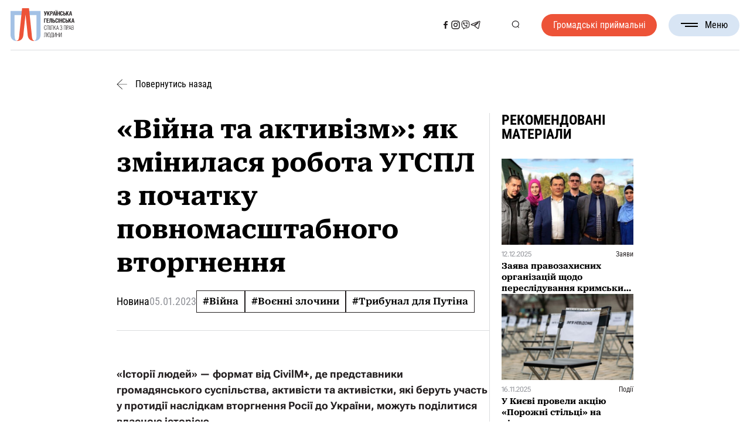

--- FILE ---
content_type: text/html; charset=UTF-8
request_url: https://www.helsinki.org.ua/articles/viyna-ta-aktyvizm-iak-zminylasia-robota-uhspl-z-pochatku-povnomasshtabnoho-vtorhnennia/
body_size: 37015
content:

<!DOCTYPE html>
<html lang="uk">

<head><style>img.lazy{min-height:1px}</style><link href="https://www.helsinki.org.ua/wp-content/plugins/w3-total-cache/pub/js/lazyload.min.js" as="script">
	<meta charset="UTF-8">
	<meta name="format-detection" content="telephone=no">
	<meta name="viewport" content="width=device-width, initial-scale=1.0">
	<meta name="facebook-domain-verification" content="dr7cr6ykte3ypygomwm8zqkvwgv8qd" />


	<!-- Google tag (gtag.js) -->
	<script async src="https://www.googletagmanager.com/gtag/js?id=GT-NN6NKNR"></script>
	<script>
	window.dataLayer = window.dataLayer || [];
	function gtag(){dataLayer.push(arguments);}
	gtag('js', new Date());

	gtag('config', 'GT-NN6NKNR');
	</script>

	<!-- Meta Pixel Code -->
	<script>
		!function(f,b,e,v,n,t,s)
		{if(f.fbq)return;n=f.fbq=function(){n.callMethod?
		n.callMethod.apply(n,arguments):n.queue.push(arguments)};
		if(!f._fbq)f._fbq=n;n.push=n;n.loaded=!0;n.version='2.0';
		n.queue=[];t=b.createElement(e);t.async=!0;
		t.src=v;s=b.getElementsByTagName(e)[0];
		s.parentNode.insertBefore(t,s)}(window, document,'script',
		'https://connect.facebook.net/en_US/fbevents.js');
		fbq('init', '6179937378705324');
		fbq('track', 'PageView');
	</script>
	<noscript><img class="lazy" height="1" width="1" style="display:none" src="data:image/svg+xml,%3Csvg%20xmlns='http://www.w3.org/2000/svg'%20viewBox='0%200%201%201'%3E%3C/svg%3E" data-src="https://www.facebook.com/tr?id=6179937378705324&ev=PageView&noscript=1"/></noscript>
	<!-- End Meta Pixel Code -->



	<meta name='robots' content='index, follow, max-image-preview:large, max-snippet:-1, max-video-preview:-1' />
<link rel="alternate" hreflang="uk" href="https://www.helsinki.org.ua/articles/viyna-ta-aktyvizm-iak-zminylasia-robota-uhspl-z-pochatku-povnomasshtabnoho-vtorhnennia/" />
<link rel="alternate" hreflang="x-default" href="https://www.helsinki.org.ua/articles/viyna-ta-aktyvizm-iak-zminylasia-robota-uhspl-z-pochatku-povnomasshtabnoho-vtorhnennia/" />

	<!-- This site is optimized with the Yoast SEO plugin v26.7 - https://yoast.com/wordpress/plugins/seo/ -->
	<title>«Війна та активізм»: як змінилася робота УГСПЛ з початку повномасштабного вторгнення - Українська Гельсінська спілка з прав людини</title>
	<link rel="canonical" href="https://www.helsinki.org.ua/articles/viyna-ta-aktyvizm-iak-zminylasia-robota-uhspl-z-pochatku-povnomasshtabnoho-vtorhnennia/" />
	<meta property="og:locale" content="uk_UA" />
	<meta property="og:type" content="article" />
	<meta property="og:title" content="«Війна та активізм»: як змінилася робота УГСПЛ з початку повномасштабного вторгнення - Українська Гельсінська спілка з прав людини" />
	<meta property="og:description" content="«Історії людей» — формат від CivilM+, де представники громадянського суспільства, активісти та активістки, які беруть участь у протидії наслідкам вторгнення Росії до України, можуть поділитися власною історією.  Як змінилася робота Української Гельсінської спілки з прав людини з початку повномасштабної війни, чому важливо документувати воєнні злочини, і який історичний досвід буде корисним у створенні міжнародного трибуналу [&hellip;]" />
	<meta property="og:url" content="https://www.helsinki.org.ua/articles/viyna-ta-aktyvizm-iak-zminylasia-robota-uhspl-z-pochatku-povnomasshtabnoho-vtorhnennia/" />
	<meta property="og:site_name" content="Українська Гельсінська спілка з прав людини" />
	<meta property="article:publisher" content="https://www.facebook.com/Ugspl/" />
	<meta property="article:modified_time" content="2024-08-05T23:29:34+00:00" />
	<meta property="og:image" content="https://www.helsinki.org.ua/wp-content/uploads/2023/01/zahlushky-750-450-piks.-57.png" />
	<meta property="og:image:width" content="750" />
	<meta property="og:image:height" content="450" />
	<meta property="og:image:type" content="image/png" />
	<meta name="twitter:card" content="summary_large_image" />
	<script type="application/ld+json" class="yoast-schema-graph">{"@context":"https://schema.org","@graph":[{"@type":"WebPage","@id":"https://www.helsinki.org.ua/articles/viyna-ta-aktyvizm-iak-zminylasia-robota-uhspl-z-pochatku-povnomasshtabnoho-vtorhnennia/","url":"https://www.helsinki.org.ua/articles/viyna-ta-aktyvizm-iak-zminylasia-robota-uhspl-z-pochatku-povnomasshtabnoho-vtorhnennia/","name":"«Війна та активізм»: як змінилася робота УГСПЛ з початку повномасштабного вторгнення - Українська Гельсінська спілка з прав людини","isPartOf":{"@id":"https://www.helsinki.org.ua/#website"},"primaryImageOfPage":{"@id":"https://www.helsinki.org.ua/articles/viyna-ta-aktyvizm-iak-zminylasia-robota-uhspl-z-pochatku-povnomasshtabnoho-vtorhnennia/#primaryimage"},"image":{"@id":"https://www.helsinki.org.ua/articles/viyna-ta-aktyvizm-iak-zminylasia-robota-uhspl-z-pochatku-povnomasshtabnoho-vtorhnennia/#primaryimage"},"thumbnailUrl":"https://www.helsinki.org.ua/wp-content/uploads/2023/01/zahlushky-750-450-piks.-57.png","datePublished":"2023-01-05T05:00:47+00:00","dateModified":"2024-08-05T23:29:34+00:00","breadcrumb":{"@id":"https://www.helsinki.org.ua/articles/viyna-ta-aktyvizm-iak-zminylasia-robota-uhspl-z-pochatku-povnomasshtabnoho-vtorhnennia/#breadcrumb"},"inLanguage":"uk","potentialAction":[{"@type":"ReadAction","target":["https://www.helsinki.org.ua/articles/viyna-ta-aktyvizm-iak-zminylasia-robota-uhspl-z-pochatku-povnomasshtabnoho-vtorhnennia/"]}]},{"@type":"ImageObject","inLanguage":"uk","@id":"https://www.helsinki.org.ua/articles/viyna-ta-aktyvizm-iak-zminylasia-robota-uhspl-z-pochatku-povnomasshtabnoho-vtorhnennia/#primaryimage","url":"https://www.helsinki.org.ua/wp-content/uploads/2023/01/zahlushky-750-450-piks.-57.png","contentUrl":"https://www.helsinki.org.ua/wp-content/uploads/2023/01/zahlushky-750-450-piks.-57.png","width":750,"height":450},{"@type":"BreadcrumbList","@id":"https://www.helsinki.org.ua/articles/viyna-ta-aktyvizm-iak-zminylasia-robota-uhspl-z-pochatku-povnomasshtabnoho-vtorhnennia/#breadcrumb","itemListElement":[{"@type":"ListItem","position":1,"name":"Головна","item":"https://www.helsinki.org.ua/"},{"@type":"ListItem","position":2,"name":"Новини","item":"https://www.helsinki.org.ua/articles/"},{"@type":"ListItem","position":3,"name":"«Війна та активізм»: як змінилася робота УГСПЛ з початку повномасштабного вторгнення"}]},{"@type":"WebSite","@id":"https://www.helsinki.org.ua/#website","url":"https://www.helsinki.org.ua/","name":"Українська Гельсінська спілка з прав людини","description":"Українська Гельсінська спілка з прав людини (УГСПЛ) – найбільша асоціація правозахисних організацій України. Спілка об’єднує 26 правозахисних недержавних організацій. Метою діяльності УГСПЛ є захист прав людини.  УГСПЛ вважає себе частиною гельсінського руху і продовжувачем традицій та діяльності Української Гельсінської групи сприяння виконанню Гельсінських угод – УГГ.  Українська Гельсінська спілка з прав людини була створена 1 квітня 2004 року. Спілка є неприбутковою та неполітичною організацією.","publisher":{"@id":"https://www.helsinki.org.ua/#organization"},"alternateName":"УГСПЛ","potentialAction":[{"@type":"SearchAction","target":{"@type":"EntryPoint","urlTemplate":"https://www.helsinki.org.ua/?s={search_term_string}"},"query-input":{"@type":"PropertyValueSpecification","valueRequired":true,"valueName":"search_term_string"}}],"inLanguage":"uk"},{"@type":"Organization","@id":"https://www.helsinki.org.ua/#organization","name":"Гельсінська спілка з прав людини (УГСПЛ)","url":"https://www.helsinki.org.ua/","logo":{"@type":"ImageObject","inLanguage":"uk","@id":"https://www.helsinki.org.ua/#/schema/logo/image/","url":"https://www.helsinki.org.ua/wp-content/uploads/2024/06/cropped-favicon.png","contentUrl":"https://www.helsinki.org.ua/wp-content/uploads/2024/06/cropped-favicon.png","width":512,"height":512,"caption":"Гельсінська спілка з прав людини (УГСПЛ)"},"image":{"@id":"https://www.helsinki.org.ua/#/schema/logo/image/"},"sameAs":["https://www.facebook.com/Ugspl/"]}]}</script>
	<!-- / Yoast SEO plugin. -->


<link rel='dns-prefetch' href='//maps.googleapis.com' />
<link rel="alternate" type="application/rss+xml" title="Українська Гельсінська спілка з прав людини &raquo; стрічка" href="https://www.helsinki.org.ua/feed/" />
<style id='wp-img-auto-sizes-contain-inline-css'>
img:is([sizes=auto i],[sizes^="auto," i]){contain-intrinsic-size:3000px 1500px}
/*# sourceURL=wp-img-auto-sizes-contain-inline-css */
</style>
<style id='wp-emoji-styles-inline-css'>

	img.wp-smiley, img.emoji {
		display: inline !important;
		border: none !important;
		box-shadow: none !important;
		height: 1em !important;
		width: 1em !important;
		margin: 0 0.07em !important;
		vertical-align: -0.1em !important;
		background: none !important;
		padding: 0 !important;
	}
/*# sourceURL=wp-emoji-styles-inline-css */
</style>
<link rel='stylesheet' id='wp-block-library-css' href='https://www.helsinki.org.ua/wp-includes/css/dist/block-library/style.min.css?ver=1e2b00a6ce295af05ad1f733a15ef691' media='all' />
<style id='global-styles-inline-css'>
:root{--wp--preset--aspect-ratio--square: 1;--wp--preset--aspect-ratio--4-3: 4/3;--wp--preset--aspect-ratio--3-4: 3/4;--wp--preset--aspect-ratio--3-2: 3/2;--wp--preset--aspect-ratio--2-3: 2/3;--wp--preset--aspect-ratio--16-9: 16/9;--wp--preset--aspect-ratio--9-16: 9/16;--wp--preset--color--black: #000000;--wp--preset--color--cyan-bluish-gray: #abb8c3;--wp--preset--color--white: #ffffff;--wp--preset--color--pale-pink: #f78da7;--wp--preset--color--vivid-red: #cf2e2e;--wp--preset--color--luminous-vivid-orange: #ff6900;--wp--preset--color--luminous-vivid-amber: #fcb900;--wp--preset--color--light-green-cyan: #7bdcb5;--wp--preset--color--vivid-green-cyan: #00d084;--wp--preset--color--pale-cyan-blue: #8ed1fc;--wp--preset--color--vivid-cyan-blue: #0693e3;--wp--preset--color--vivid-purple: #9b51e0;--wp--preset--gradient--vivid-cyan-blue-to-vivid-purple: linear-gradient(135deg,rgb(6,147,227) 0%,rgb(155,81,224) 100%);--wp--preset--gradient--light-green-cyan-to-vivid-green-cyan: linear-gradient(135deg,rgb(122,220,180) 0%,rgb(0,208,130) 100%);--wp--preset--gradient--luminous-vivid-amber-to-luminous-vivid-orange: linear-gradient(135deg,rgb(252,185,0) 0%,rgb(255,105,0) 100%);--wp--preset--gradient--luminous-vivid-orange-to-vivid-red: linear-gradient(135deg,rgb(255,105,0) 0%,rgb(207,46,46) 100%);--wp--preset--gradient--very-light-gray-to-cyan-bluish-gray: linear-gradient(135deg,rgb(238,238,238) 0%,rgb(169,184,195) 100%);--wp--preset--gradient--cool-to-warm-spectrum: linear-gradient(135deg,rgb(74,234,220) 0%,rgb(151,120,209) 20%,rgb(207,42,186) 40%,rgb(238,44,130) 60%,rgb(251,105,98) 80%,rgb(254,248,76) 100%);--wp--preset--gradient--blush-light-purple: linear-gradient(135deg,rgb(255,206,236) 0%,rgb(152,150,240) 100%);--wp--preset--gradient--blush-bordeaux: linear-gradient(135deg,rgb(254,205,165) 0%,rgb(254,45,45) 50%,rgb(107,0,62) 100%);--wp--preset--gradient--luminous-dusk: linear-gradient(135deg,rgb(255,203,112) 0%,rgb(199,81,192) 50%,rgb(65,88,208) 100%);--wp--preset--gradient--pale-ocean: linear-gradient(135deg,rgb(255,245,203) 0%,rgb(182,227,212) 50%,rgb(51,167,181) 100%);--wp--preset--gradient--electric-grass: linear-gradient(135deg,rgb(202,248,128) 0%,rgb(113,206,126) 100%);--wp--preset--gradient--midnight: linear-gradient(135deg,rgb(2,3,129) 0%,rgb(40,116,252) 100%);--wp--preset--font-size--small: 13px;--wp--preset--font-size--medium: 20px;--wp--preset--font-size--large: 36px;--wp--preset--font-size--x-large: 42px;--wp--preset--spacing--20: 0.44rem;--wp--preset--spacing--30: 0.67rem;--wp--preset--spacing--40: 1rem;--wp--preset--spacing--50: 1.5rem;--wp--preset--spacing--60: 2.25rem;--wp--preset--spacing--70: 3.38rem;--wp--preset--spacing--80: 5.06rem;--wp--preset--shadow--natural: 6px 6px 9px rgba(0, 0, 0, 0.2);--wp--preset--shadow--deep: 12px 12px 50px rgba(0, 0, 0, 0.4);--wp--preset--shadow--sharp: 6px 6px 0px rgba(0, 0, 0, 0.2);--wp--preset--shadow--outlined: 6px 6px 0px -3px rgb(255, 255, 255), 6px 6px rgb(0, 0, 0);--wp--preset--shadow--crisp: 6px 6px 0px rgb(0, 0, 0);}:where(.is-layout-flex){gap: 0.5em;}:where(.is-layout-grid){gap: 0.5em;}body .is-layout-flex{display: flex;}.is-layout-flex{flex-wrap: wrap;align-items: center;}.is-layout-flex > :is(*, div){margin: 0;}body .is-layout-grid{display: grid;}.is-layout-grid > :is(*, div){margin: 0;}:where(.wp-block-columns.is-layout-flex){gap: 2em;}:where(.wp-block-columns.is-layout-grid){gap: 2em;}:where(.wp-block-post-template.is-layout-flex){gap: 1.25em;}:where(.wp-block-post-template.is-layout-grid){gap: 1.25em;}.has-black-color{color: var(--wp--preset--color--black) !important;}.has-cyan-bluish-gray-color{color: var(--wp--preset--color--cyan-bluish-gray) !important;}.has-white-color{color: var(--wp--preset--color--white) !important;}.has-pale-pink-color{color: var(--wp--preset--color--pale-pink) !important;}.has-vivid-red-color{color: var(--wp--preset--color--vivid-red) !important;}.has-luminous-vivid-orange-color{color: var(--wp--preset--color--luminous-vivid-orange) !important;}.has-luminous-vivid-amber-color{color: var(--wp--preset--color--luminous-vivid-amber) !important;}.has-light-green-cyan-color{color: var(--wp--preset--color--light-green-cyan) !important;}.has-vivid-green-cyan-color{color: var(--wp--preset--color--vivid-green-cyan) !important;}.has-pale-cyan-blue-color{color: var(--wp--preset--color--pale-cyan-blue) !important;}.has-vivid-cyan-blue-color{color: var(--wp--preset--color--vivid-cyan-blue) !important;}.has-vivid-purple-color{color: var(--wp--preset--color--vivid-purple) !important;}.has-black-background-color{background-color: var(--wp--preset--color--black) !important;}.has-cyan-bluish-gray-background-color{background-color: var(--wp--preset--color--cyan-bluish-gray) !important;}.has-white-background-color{background-color: var(--wp--preset--color--white) !important;}.has-pale-pink-background-color{background-color: var(--wp--preset--color--pale-pink) !important;}.has-vivid-red-background-color{background-color: var(--wp--preset--color--vivid-red) !important;}.has-luminous-vivid-orange-background-color{background-color: var(--wp--preset--color--luminous-vivid-orange) !important;}.has-luminous-vivid-amber-background-color{background-color: var(--wp--preset--color--luminous-vivid-amber) !important;}.has-light-green-cyan-background-color{background-color: var(--wp--preset--color--light-green-cyan) !important;}.has-vivid-green-cyan-background-color{background-color: var(--wp--preset--color--vivid-green-cyan) !important;}.has-pale-cyan-blue-background-color{background-color: var(--wp--preset--color--pale-cyan-blue) !important;}.has-vivid-cyan-blue-background-color{background-color: var(--wp--preset--color--vivid-cyan-blue) !important;}.has-vivid-purple-background-color{background-color: var(--wp--preset--color--vivid-purple) !important;}.has-black-border-color{border-color: var(--wp--preset--color--black) !important;}.has-cyan-bluish-gray-border-color{border-color: var(--wp--preset--color--cyan-bluish-gray) !important;}.has-white-border-color{border-color: var(--wp--preset--color--white) !important;}.has-pale-pink-border-color{border-color: var(--wp--preset--color--pale-pink) !important;}.has-vivid-red-border-color{border-color: var(--wp--preset--color--vivid-red) !important;}.has-luminous-vivid-orange-border-color{border-color: var(--wp--preset--color--luminous-vivid-orange) !important;}.has-luminous-vivid-amber-border-color{border-color: var(--wp--preset--color--luminous-vivid-amber) !important;}.has-light-green-cyan-border-color{border-color: var(--wp--preset--color--light-green-cyan) !important;}.has-vivid-green-cyan-border-color{border-color: var(--wp--preset--color--vivid-green-cyan) !important;}.has-pale-cyan-blue-border-color{border-color: var(--wp--preset--color--pale-cyan-blue) !important;}.has-vivid-cyan-blue-border-color{border-color: var(--wp--preset--color--vivid-cyan-blue) !important;}.has-vivid-purple-border-color{border-color: var(--wp--preset--color--vivid-purple) !important;}.has-vivid-cyan-blue-to-vivid-purple-gradient-background{background: var(--wp--preset--gradient--vivid-cyan-blue-to-vivid-purple) !important;}.has-light-green-cyan-to-vivid-green-cyan-gradient-background{background: var(--wp--preset--gradient--light-green-cyan-to-vivid-green-cyan) !important;}.has-luminous-vivid-amber-to-luminous-vivid-orange-gradient-background{background: var(--wp--preset--gradient--luminous-vivid-amber-to-luminous-vivid-orange) !important;}.has-luminous-vivid-orange-to-vivid-red-gradient-background{background: var(--wp--preset--gradient--luminous-vivid-orange-to-vivid-red) !important;}.has-very-light-gray-to-cyan-bluish-gray-gradient-background{background: var(--wp--preset--gradient--very-light-gray-to-cyan-bluish-gray) !important;}.has-cool-to-warm-spectrum-gradient-background{background: var(--wp--preset--gradient--cool-to-warm-spectrum) !important;}.has-blush-light-purple-gradient-background{background: var(--wp--preset--gradient--blush-light-purple) !important;}.has-blush-bordeaux-gradient-background{background: var(--wp--preset--gradient--blush-bordeaux) !important;}.has-luminous-dusk-gradient-background{background: var(--wp--preset--gradient--luminous-dusk) !important;}.has-pale-ocean-gradient-background{background: var(--wp--preset--gradient--pale-ocean) !important;}.has-electric-grass-gradient-background{background: var(--wp--preset--gradient--electric-grass) !important;}.has-midnight-gradient-background{background: var(--wp--preset--gradient--midnight) !important;}.has-small-font-size{font-size: var(--wp--preset--font-size--small) !important;}.has-medium-font-size{font-size: var(--wp--preset--font-size--medium) !important;}.has-large-font-size{font-size: var(--wp--preset--font-size--large) !important;}.has-x-large-font-size{font-size: var(--wp--preset--font-size--x-large) !important;}
/*# sourceURL=global-styles-inline-css */
</style>

<style id='classic-theme-styles-inline-css'>
/*! This file is auto-generated */
.wp-block-button__link{color:#fff;background-color:#32373c;border-radius:9999px;box-shadow:none;text-decoration:none;padding:calc(.667em + 2px) calc(1.333em + 2px);font-size:1.125em}.wp-block-file__button{background:#32373c;color:#fff;text-decoration:none}
/*# sourceURL=/wp-includes/css/classic-themes.min.css */
</style>
<link rel='stylesheet' id='wpml-legacy-horizontal-list-0-css' href='https://www.helsinki.org.ua/wp-content/plugins/sitepress-multilingual-cms/templates/language-switchers/legacy-list-horizontal/style.min.css?ver=1' media='all' />
<link rel='stylesheet' id='url-shortify-css' href='https://www.helsinki.org.ua/wp-content/plugins/url-shortify/lite/dist/styles/url-shortify.css?ver=1.11.4' media='all' />
<link rel='stylesheet' id='helsinki-2024-style-css' href='https://www.helsinki.org.ua/wp-content/themes/helsinki-2024/style.min.css?ver=1726574457' media='all' />
<link rel='stylesheet' id='helsinki-2024-datepicker-css' href='https://www.helsinki.org.ua/wp-content/themes/helsinki-2024/css/libs/datepicker.min.css?ver=1726569151' media='all' />
<link rel='stylesheet' id='glossary-hint-css' href='https://www.helsinki.org.ua/wp-content/plugins/glossary-by-codeat/assets/css/tooltip-classic.css?ver=2.3.10' media='all' />
<script id="wpml-cookie-js-extra">
var wpml_cookies = {"wp-wpml_current_language":{"value":"uk","expires":1,"path":"/"}};
var wpml_cookies = {"wp-wpml_current_language":{"value":"uk","expires":1,"path":"/"}};
//# sourceURL=wpml-cookie-js-extra
</script>
<script src="https://www.helsinki.org.ua/wp-content/plugins/sitepress-multilingual-cms/res/js/cookies/language-cookie.js?ver=486900" id="wpml-cookie-js" defer data-wp-strategy="defer"></script>
<script src="https://www.helsinki.org.ua/wp-includes/js/jquery/jquery.min.js?ver=3.7.1" id="jquery-core-js"></script>
<script src="https://www.helsinki.org.ua/wp-includes/js/jquery/jquery-migrate.min.js?ver=3.4.1" id="jquery-migrate-js"></script>
<script id="url-shortify-js-extra">
var usParams = {"ajaxurl":"https://www.helsinki.org.ua/wp-admin/admin-ajax.php"};
//# sourceURL=url-shortify-js-extra
</script>
<script src="https://www.helsinki.org.ua/wp-content/plugins/url-shortify/lite/dist/scripts/url-shortify.js?ver=1.11.4" id="url-shortify-js"></script>
<script src="https://maps.googleapis.com/maps/api/js?key=AIzaSyBgJKEeagdoMRS7wF7gpAev6jTB7u8YJ_E&amp;callback=Function.prototype&amp;ver=1e2b00a6ce295af05ad1f733a15ef691" id="helsinki-2024-map-js"></script>

<meta name="generator" content="WPML ver:4.8.6 stt:54;" />
<script type="text/javascript">
		   var ajaxurl = "https://www.helsinki.org.ua/wp-admin/admin-ajax.php";
		   var lang = "uk";
		 </script><link rel="icon" href="https://www.helsinki.org.ua/wp-content/uploads/2024/06/cropped-favicon-32x32.png" sizes="32x32" />
<link rel="icon" href="https://www.helsinki.org.ua/wp-content/uploads/2024/06/cropped-favicon-192x192.png" sizes="192x192" />
<link rel="apple-touch-icon" href="https://www.helsinki.org.ua/wp-content/uploads/2024/06/cropped-favicon-180x180.png" />
<meta name="msapplication-TileImage" content="https://www.helsinki.org.ua/wp-content/uploads/2024/06/cropped-favicon-270x270.png" />
<style>.shorten_url { 
	   padding: 10px 10px 10px 10px ; 
	   border: 1px solid #AAAAAA ; 
	   background-color: #EEEEEE ;
}</style></head>

<body class="wp-singular articles-template-default single single-articles postid-368694 single-format-standard wp-theme-helsinki-2024">
		<div class="wrapper">
		<header id="header" class="header">
			<div class="header__container">
				<div class="header__inner">
					<a href="https://www.helsinki.org.ua" class="header__logo" title="Логотип">
						<svg class="header__logo--full"><use xlink:href="#logo-full"></use></svg>
						<svg class="header__logo--sign"><use xlink:href="#logo-sign"></use></svg>
					</a>

					<nav class="header__nav">
													<a class="header__button header__button--mobile _red-button"
							   href="https://www.helsinki.org.ua/advice-centres/"
								 title="Громадські приймальні"
							>
								Громадські приймальні							</a>
						

						<div class="header__sn header__sn--mobile">
																																		<a href="https://www.facebook.com/Ugspl/" title="Соціальна мережа">
											<svg><use xlink:href="#facebook"></use></svg>
										</a>
																																				<a href="https://www.instagram.com/human_rights_in_action/" title="Соціальна мережа">
											<svg><use xlink:href="#instagram"></use></svg>
										</a>
																																				<a href="https://cutt.ly/kwVSS4ps" title="Соціальна мережа">
											<svg><use xlink:href="#viber"></use></svg>
										</a>
																																				<a href="https://t.me/law_space" title="Соціальна мережа">
											<svg><use xlink:href="#telegram"></use></svg>
										</a>
																														</div>

						<ul id="menu-header-menu" class="menu"><li id="menu-item-51" class="menu-item menu-item-type-custom menu-item-object-custom menu-item-has-children menu-item-51"><a>Про нас</a>
<ul class="sub-menu">
	<li id="menu-item-43" class="menu-item menu-item-type-post_type menu-item-object-page menu-item-43"><a href="https://www.helsinki.org.ua/informatsiya/">Про Спілку</a></li>
	<li id="menu-item-42" class="menu-item menu-item-type-post_type menu-item-object-page menu-item-42"><a href="https://www.helsinki.org.ua/istoriya/">Історія</a></li>
	<li id="menu-item-41" class="menu-item menu-item-type-post_type menu-item-object-page menu-item-41"><a href="https://www.helsinki.org.ua/komanda/">Команда</a></li>
	<li id="menu-item-40" class="menu-item menu-item-type-post_type menu-item-object-page menu-item-40"><a href="https://www.helsinki.org.ua/donory-ta-partnery/">Донори та партнери</a></li>
	<li id="menu-item-39" class="menu-item menu-item-type-post_type menu-item-object-page menu-item-39"><a href="https://www.helsinki.org.ua/richni-zvity-2/">Звіти</a></li>
</ul>
</li>
<li id="menu-item-389" class="menu-item menu-item-type-custom menu-item-object-custom menu-item-389"><a href="/publications/">Бібліотека</a></li>
<li id="menu-item-397" class="menu-item menu-item-type-custom menu-item-object-custom menu-item-397"><a href="/nashi-proekty/">Проєкти</a></li>
<li id="menu-item-385" class="menu-item menu-item-type-custom menu-item-object-custom menu-item-385"><a href="/articles/">Новини</a></li>
<li id="menu-item-418" class="menu-item menu-item-type-custom menu-item-object-custom menu-item-418"><a href="/tenders/">Тендери та вакансії</a></li>
<li id="menu-item-45" class="menu-item menu-item-type-post_type menu-item-object-page menu-item-45"><a href="https://www.helsinki.org.ua/kontakty/">Контакти</a></li>
</ul>					</nav>

					<div class="header__sn header__sn--desktop">
																														<a href="https://www.facebook.com/Ugspl/" title="Соціальна мережа">
										<svg><use xlink:href="#facebook"></use></svg>
									</a>
																																<a href="https://www.instagram.com/human_rights_in_action/" title="Соціальна мережа">
										<svg><use xlink:href="#instagram"></use></svg>
									</a>
																																<a href="https://cutt.ly/kwVSS4ps" title="Соціальна мережа">
										<svg><use xlink:href="#viber"></use></svg>
									</a>
																																<a href="https://t.me/law_space" title="Соціальна мережа">
										<svg><use xlink:href="#telegram"></use></svg>
									</a>
																										</div>

					<div class="header__actions">
						<ul class="header__lang-switcher">
						  						</ul>
						<button class="search-btn" type="button" title="Кнопка пошуку">
							<svg><use xlink:href="#search"></use></svg>
						</button>
					</div>

											<a class="header__button header__button--desktop _red-button" href="https://www.helsinki.org.ua/advice-centres/">
							Громадські приймальні						</a>
					
					<button type="button" class="menu__icon icon-menu" title="Бургер меню">
						<span></span>Меню					</button>
				</div>

				<div class="header__search">
					<div class="header__search-content">
						<h3 class="header__search-headline _headline">
							Пошук						</h3>
						<!-- Global Search Form -->
						<form
							role="search"
							method="get"
							action="https://www.helsinki.org.ua/"
							class="page-headline__search search-form" >
							<input
								name="s"
								type="search"
								value=""
								placeholder="Введіть пошуковий запит" />
							<span>
								<svg><use xlink:href="#cancel"></use></svg>
							</span>
							<button type="submit" title="Кнопка пошуку">
								<svg><use xlink:href="#search"></use></svg>
							</button>
						</form>
					</div>
				</div>
			</div>

		</header>

<main class="post">
  <div class="post__container">
    <a class="post__back" href="https://www.helsinki.org.ua/articles/">
      <svg><use xlink:href="#arrow-next"></use></svg>
      Повернутись назад    </a>
    <div class="post__inner">
      <div class="post__content">
        <div class="post__header">
          <h1 class="post__title">«Війна та активізм»: як змінилася робота УГСПЛ з початку повномасштабного вторгнення</h1>
          <div class="post__deatails ">
            <div class="post__type">Новина</div>
            <time class="post__date" datetime="2023-01-05T07:00:47+02:00">
              05.01.2023            </time>
            <div class="post__tags">
              <a href='https://www.helsinki.org.ua/activities/viyna/'>#Війна</a><a href='https://www.helsinki.org.ua/activities/voienni-zlochyny/'>#Воєнні злочини</a><a href='https://www.helsinki.org.ua/activities/trybunal-dlia-putina/'>#Трибунал для Путіна</a>            </div>
          </div>
        </div>
        <article class="post__article article">
          <p><b>«Історії людей» — формат від CivilM+, де представники громадянського суспільства, активісти та активістки, які беруть участь у протидії наслідкам вторгнення Росії до України, можуть поділитися власною історією. </b></p>
<p><b>Як змінилася робота Української Гельсінської спілки з прав людини з початку повномасштабної війни, чому важливо документувати воєнні злочини, і який історичний досвід буде корисним у створенні міжнародного трибуналу щодо вторгнення Росії в Україну, — Олександр Павліченко, виконавчий директор УГСПЛ, розповів </b><a href="https://civilmplus.org/uk/publications/vijna-ta-aktivizm-10-istoriyi-lyudej-oleksandr-pavlichenko/"><b>одному з випусків </b></a><b>проєкту. </b><span style="font-weight: 400;"><strong>Натепер ініціатива «Трибунал для Путіна» <a href="https://t4pua.org/stats">задокументувала понад 27 тисяч воєнних злочинів</a> із 24 лютого 2022 року, які кваліфіковані згідно з Римським Статутом.</strong> </span></p>
<p><span style="font-weight: 400;">Наразі є кілька великих об’єднань неурядових організацій, які займаються документуванням, починаючи з 24 лютого цього року. Щодо УГСПЛ, ми працювали з документуванням воєнних злочинів, починаючи з 2014 року. У 2015 році  на базі організації було створено центр документування, де працювали постійно 4–6 співробітників, та розроблено базу злочинів, які здійснювались у Криму та на окупованих територіях Донбасу. У грудні 2021 року ми передали цю базу до «Центру миробудування», нашого спільного з Міністерством реінтеграції проєкту. Це було важливим етапом створення всеукраїнського центру документування всіх скоєних під час війни злочинів, та початком об’єднання різних баз із задокументованими матеріалами про такі злочини.</span></p>
<blockquote><p><span style="color: #000000;"><i><span style="font-weight: 400;">Натепер у нашій базі вже понад 27 тисяч фактів воєнних злочинів, щодо яких ми отримали інформацію з перших джерел. Ми й надалі отримуємо її від «польових місій» та безпосередньо від постраждалих, які звертаються за юридичною допомогою.</span></i></span></p></blockquote>
<figure id="attachment_39238" aria-describedby="caption-attachment-39238" style="width: 390px" class="wp-caption alignright"><a href="https://helsinki.org.ua/wp-content/uploads/2019/12/Pavlichenko.jpg"><img fetchpriority="high" decoding="async" class=" wp-image-39238 lazy" src="data:image/svg+xml,%3Csvg%20xmlns='http://www.w3.org/2000/svg'%20viewBox='0%200%20390%20260'%3E%3C/svg%3E" data-src="https://helsinki.org.ua/wp-content/uploads/2019/12/Pavlichenko.jpg" alt="" width="390" height="260" /></a><figcaption id="caption-attachment-39238" class="wp-caption-text">Олександр Павліченко, виконавчий директор Української Гельсінської спілки з прав людини (УГСПЛ)</figcaption></figure>
<p><span style="font-weight: 400;">З перших днів повномасштабного вторгнення російських військ нашим завданням стало відновлення процесу документування. Також дуже важливим було створення єдиної бази всіма організаціями. УГСПЛ ініціювала об’єднання українських НГО заради створення єдиної платформи та бази документування, отже, так виникла коаліція «П’ята ранку» </span><i><span style="font-weight: 400;">(5:00 24 лютого — час початку війни — ред.)</span></i><span style="font-weight: 400;">. Ми почали активно працювати в цій коаліції, і забезпечували координацію роботи організацій-учасниць із двох напрямків — документування та правової допомоги. Пізніше ми створили разом із двома великими організаціями, ХПГ (Харківською правозахисною групою) та ЦГС (Центром громадянських свобод), ініціативу <a href="https://t4pua.org/">«Трибунал для Путіна»</a>, і з кінця березня ми почали активно працювати саме в цій ініціативі, вносити до єдиної бази всі задокументовані факти, які зібрали наші документатори. Натепер у нашій базі вже понад 27 тисяч фактів воєнних злочинів, щодо яких ми отримали інформацію з перших джерел. Ми й надалі отримуємо її від «польових місій» та безпосередньо від постраждалих, які звертаються за юридичною допомогою.</span></p>
<p><span style="font-weight: 400;">Ми постійно наголошуємо, що війна розпочалася у 2014 році. Нагадаю, що лише до Міжнародного кримінального суду (МКС) спрямовано понад 300 звернень із доказами фактів скоєних Росією воєнних злочинів. І це не поодинокі злочини. Наша організація подала 8 звернень до МКС, у кожному з них йшлося про низку конкретних фактів убивств, наприклад, військовополонених та інших тяжких злочинів, які є порушенням міжнародного гуманітарного права та підпадають під юрисдикцію розслідування МКС. Цей величезний масив не має бути стертий новими злочинами. Тому що злочинці одні й ті самі.</span></p>
<blockquote><p><span style="color: #000000;"><i><span style="font-weight: 400;">Саме ті, хто віддавав накази, розпочинав війну у 2014 році, є ініціаторами злочинів сьогодні, вони мають бути притягнуті до відповідальності з урахуванням усіх скоєних злочинів, і МКС має юрисдикцію для цього.</span></i></span></p></blockquote>
<p><span style="font-weight: 400;">Тому ми зараз говоримо про другу фазу повномасштабного вторгнення та документування злочинів, які пов’язані з відкритим російським вторгненням. Нашим завданням є як документування, так і надання юридичної допомоги, і консультаційної, і підготовки матеріалів до національних чи міжнародних інстанцій, до правоохоронних органів.</span></p>
<p><span style="font-weight: 400;">Натепер в УГСПЛ працює мережа з 30 приймалень, які надають безоплатну юридичну допомогу для всіх, хто звертається. Їхні співробітники, так само як і документатори, збирають матеріал на місцях і поповнюють базу для документування. Насамперед, запити на консультації пов’язані з війною — це руйнування власності, тортури, викрадення, смерті. Ми допомагаємо клієнтам звертатися до правоохоронних органів, що допомагає зафіксувати факт порушення, наділяє заявників процесуальним статусом і дає змогу в майбутньому домагатися належних виплат чи інших компенсацій. УГСПЛ також допомагає тим, хто опинився в місцях ув’язнення або в полоні в Росії, проте не має статусу полонених чи комбатантів. Я не говоритиму тут про хід цієї роботи, але ми досягали важливих результатів і домагалися звільнення.</span></p>
<p><span style="font-weight: 400;">Зараз ми як правозахисники та документатори дуже тісно співпрацюємо з державою. В Офісі генерального прокурора створено «Департамент війни», збільшується кількість прокурорів, які працюють із темою воєнних злочинів та співпрацюють із представниками МКС у розслідуванні злочинів, які підпадають під його юрисдикцію. Кілька тижнів тому ми відкрили для Офісу генерального прокурора доступ до задокументованих матеріалів, надали йому доступ та всі можливості для використання. </span></p>
<p><span style="font-weight: 400;">Ми дослідили досвід усіх міжнародних трибуналів, починаючи з Нюрнберзького, оскільки вони є дуже різними за рівнем успіху, схемою роботи та результатами. Оптимальним варіантом для України є Трибунал щодо колишньої Югославії, він став прототипом для Міжнародного кримінального суду. Проте, на жаль, він не досконалий, і його результати я теж не можу вважати задовільними. Робота трибуналу, яка триває 20 років, теж ставить питання про те, наскільки справедливим чи ефективним є правосуддя щодо конфлікту, який давно завершився. Навряд чи ми будемо задоволені, якщо Путіна вдасться притягнути до відповідальності лише у 2040-х чи 2050-х роках. Отже, знову виникає питання про ефективне відновлення справедливості через покарання винних у воєнних злочинах. </span></p>
<p><span style="font-weight: 400;">Для створення трибуналу потрібні кілька умов: його майже неможливо створити, якщо уявити, що Росія переможе у війні. Так, Радянський Союз уникнув покарань за злочини під час Другої світової війни, хоча вони були. Це приклад того, як непокаране зло розвивається та поширюється далі. Так само, це станеться, якщо буде перемир’я з компромісними умовами. Росія вимагатиме гарантій безпеки, які виключають будь-який трибунал.</span></p>
<blockquote><p><span style="color: #000000;"><i><span style="font-weight: 400;">Уже триває процес глобального вербального підтвердження, що такий суд має відбутися, і що Росія є агресоркою та державою-терористкою, яка має понести відповідальність у судовому порядку. </span></i></span></p></blockquote>
<p><span style="font-weight: 400;">Ми потребуємо консолідації дипломатичних зусиль на світовому рівні. Має панувати чітке розуміння: щоб унеможливити такі війни та таку агресію в майбутньому, потрібно покарати злочинця сьогодні, але за допомогою належних правових інструментів та з дотриманням усіх цивілізованих норм. Уже триває процес глобального вербального підтвердження, що такий суд має відбутися, і що Росія є агресоркою та державою-терористкою, яка має понести відповідальність у судовому порядку. На осінній сесії у 2022 році Парламентська асамблея Ради Європи (ПАРЄ) ухвалила резолюцію щодо необхідності створення такого органу притягнення до відповідальності. Парламентська асамблея країн НАТО, яка об’єднує 30 держав, ухвалила резолюцію, що Росія є державою-терористкою, і її діяльність необхідно розслідувати в цьому контексті. ЄС ухвалює резолюцію про створення такого органу розслідування. </span></p>
<p><span style="font-weight: 400;">Тобто ми зараз підходимо до того, що на дипломатичному рівні вже формулюється завдання, яке має бути втілене на рівні конкретного інституту, що потребує і відповідних правил, і відповідного мандату.</span></p>
<p><span style="font-weight: 400;">Головна умова — Росія має визнати поразку та погодитися видати воєнних злочинців так, як це було, наприклад, із Сербією, яка погодилася видати Мілошевича. Тоді процес покарання злочинців та відновлення справедливості буде реалістичним.</span></p>

<p><em>Переглянути та завантажити матеріал у PDF-форматі: <a href="https://helsinki.org.ua/wp-content/uploads/2023/01/Viyna-ta-aktyvizm.-Oleksandr-Pavlichenko.pdf">Війна та активізм. Олександр Павліченко</a></em></p>
        </article>
        <section class="share-links">
  <div class="share-links__inner">
    <h3 class="share-links__text">Поширити допис:</h3>
    <div class="share-links__list">
      <a href="https://www.facebook.com/sharer/sharer.php?u=https%3A%2F%2Fwww.helsinki.org.ua%2Farticles%2Fviyna-ta-aktyvizm-iak-zminylasia-robota-uhspl-z-pochatku-povnomasshtabnoho-vtorhnennia%2F" target="_blank">
        <svg><use xlink:href="#facebook"></use></svg>
      </a>
      <a href="https://t.me/share/url?url=https%3A%2F%2Fwww.helsinki.org.ua%2Farticles%2Fviyna-ta-aktyvizm-iak-zminylasia-robota-uhspl-z-pochatku-povnomasshtabnoho-vtorhnennia%2F&text=%C2%AB%D0%92%D1%96%D0%B9%D0%BD%D0%B0+%D1%82%D0%B0+%D0%B0%D0%BA%D1%82%D0%B8%D0%B2%D1%96%D0%B7%D0%BC%C2%BB%3A+%D1%8F%D0%BA+%D0%B7%D0%BC%D1%96%D0%BD%D0%B8%D0%BB%D0%B0%D1%81%D1%8F+%D1%80%D0%BE%D0%B1%D0%BE%D1%82%D0%B0+%D0%A3%D0%93%D0%A1%D0%9F%D0%9B+%D0%B7+%D0%BF%D0%BE%D1%87%D0%B0%D1%82%D0%BA%D1%83+%D0%BF%D0%BE%D0%B2%D0%BD%D0%BE%D0%BC%D0%B0%D1%81%D1%88%D1%82%D0%B0%D0%B1%D0%BD%D0%BE%D0%B3%D0%BE+%D0%B2%D1%82%D0%BE%D1%80%D0%B3%D0%BD%D0%B5%D0%BD%D0%BD%D1%8F" target="_blank">
        <svg><use xlink:href="#telegram"></use></svg>
      </a>
      <a href="https://twitter.com/intent/tweet?url=https%3A%2F%2Fwww.helsinki.org.ua%2Farticles%2Fviyna-ta-aktyvizm-iak-zminylasia-robota-uhspl-z-pochatku-povnomasshtabnoho-vtorhnennia%2F&text=%C2%AB%D0%92%D1%96%D0%B9%D0%BD%D0%B0+%D1%82%D0%B0+%D0%B0%D0%BA%D1%82%D0%B8%D0%B2%D1%96%D0%B7%D0%BC%C2%BB%3A+%D1%8F%D0%BA+%D0%B7%D0%BC%D1%96%D0%BD%D0%B8%D0%BB%D0%B0%D1%81%D1%8F+%D1%80%D0%BE%D0%B1%D0%BE%D1%82%D0%B0+%D0%A3%D0%93%D0%A1%D0%9F%D0%9B+%D0%B7+%D0%BF%D0%BE%D1%87%D0%B0%D1%82%D0%BA%D1%83+%D0%BF%D0%BE%D0%B2%D0%BD%D0%BE%D0%BC%D0%B0%D1%81%D1%88%D1%82%D0%B0%D0%B1%D0%BD%D0%BE%D0%B3%D0%BE+%D0%B2%D1%82%D0%BE%D1%80%D0%B3%D0%BD%D0%B5%D0%BD%D0%BD%D1%8F" target="_blank">
        <svg><use xlink:href="#twitter"></use></svg>
      </a>
      <button data-copy data-value="https://www.helsinki.org.ua/articles/viyna-ta-aktyvizm-iak-zminylasia-robota-uhspl-z-pochatku-povnomasshtabnoho-vtorhnennia/">
        <span>Скопійовано</span>
        <svg><use xlink:href="#copy"></use></svg>
        Скопіювати посилання      </button>
    </div>
  </div>
</section>      </div>

      <!-- Recomended Materials -->
              <aside class="post-sidebar">
          <div class="recomended _scrollbar">
            <h2 class="recomended__headline">
              Рекомендовані матеріали            </h2>
            <ul class="recomended__list ">
              
                    
                    <li class="post-card">
                      <a href="https://www.helsinki.org.ua/articles/zaiava-pravozakhysnykh-orhanizatsiy-shchodo-peresliduvannia-krymskykh-advokativ-ta-provedennia-v-nykh-nezakonnykh-obshukiv/">
                        <div class="post-card__thumbnail">
                          <img width="306" height="200" src="data:image/svg+xml,%3Csvg%20xmlns='http://www.w3.org/2000/svg'%20viewBox='0%200%20306%20200'%3E%3C/svg%3E" data-src="https://www.helsinki.org.ua/wp-content/uploads/2025/12/unnamed-306x200.jpg" class="attachment-post-card size-post-card wp-post-image lazy" alt="Заява правозахисних організацій щодо переслідування кримських адвокатів та проведення в них незаконних обшуків" decoding="async" data-srcset="https://www.helsinki.org.ua/wp-content/uploads/2025/12/unnamed-306x200.jpg 306w, https://www.helsinki.org.ua/wp-content/uploads/2025/12/unnamed-642x420.jpg 642w" data-sizes="(max-width: 306px) 100vw, 306px" />                        </div>
                        <div class="post-card__body">
                          <div class="post-card__details">
                            <time class="article-card__date" datetime="2025-12-12T18:28:27+02:00">
                              12.12.2025                            </time>
                            <span class="post-card__type">Заяви</span>
                          </div>

                          <h2 class="post-card__title">Заява правозахисних організацій щодо переслідування кримських адвокатів та проведення в них незаконних обшуків</h2>
                        </div>
                      </a>
                    </li>
                    
                    
                    <li class="post-card">
                      <a href="https://www.helsinki.org.ua/articles/u-kyievi-provely-aktsiiu-porozhni-stiltsi-na-pidtrymku-nezakonno-uv-iaznenykh-polonenykh-ta-znyklykh-bezvisty-zhurnalistiv-ta-myttsiv/">
                        <div class="post-card__thumbnail">
                          <img width="306" height="200" src="data:image/svg+xml,%3Csvg%20xmlns='http://www.w3.org/2000/svg'%20viewBox='0%200%20306%20200'%3E%3C/svg%3E" data-src="https://www.helsinki.org.ua/wp-content/uploads/2025/11/tn_img-688-1-306x200.jpg" class="attachment-post-card size-post-card wp-post-image lazy" alt="У Києві провели акцію «Порожні стільці» на підтримку незаконно ув’язнених, полонених та зниклих безвісти журналістів та митців" decoding="async" data-srcset="https://www.helsinki.org.ua/wp-content/uploads/2025/11/tn_img-688-1-306x200.jpg 306w, https://www.helsinki.org.ua/wp-content/uploads/2025/11/tn_img-688-1-642x420.jpg 642w" data-sizes="(max-width: 306px) 100vw, 306px" />                        </div>
                        <div class="post-card__body">
                          <div class="post-card__details">
                            <time class="article-card__date" datetime="2025-11-16T15:20:24+02:00">
                              16.11.2025                            </time>
                            <span class="post-card__type">Події</span>
                          </div>

                          <h2 class="post-card__title">У Києві провели акцію «Порожні стільці» на підтримку незаконно ув’язнених, полонених та зниклих безвісти журналістів та митців</h2>
                        </div>
                      </a>
                    </li>
                    
                    
                    <li class="post-card">
                      <a href="https://www.helsinki.org.ua/articles/svidchennia-viyny-iak-zberehty-liudynotsentrychnyy-pidkhid-i-dopomohty-pravosuddiu-vebinar-vid-arkhivu-viyny-18-lystopada-o-16-00/">
                        <div class="post-card__thumbnail">
                          <img width="306" height="200" src="data:image/svg+xml,%3Csvg%20xmlns='http://www.w3.org/2000/svg'%20viewBox='0%200%20306%20200'%3E%3C/svg%3E" data-src="https://www.helsinki.org.ua/wp-content/uploads/2025/11/581374396_806349035628664_2423670328251314901_n-306x200.jpg" class="attachment-post-card size-post-card wp-post-image lazy" alt="Свідчення війни: як зберегти людиноцентричний підхід і допомогти правосуддю — вебінар від Архіву Війни, 18 листопада о 16:00" decoding="async" data-srcset="https://www.helsinki.org.ua/wp-content/uploads/2025/11/581374396_806349035628664_2423670328251314901_n-306x200.jpg 306w, https://www.helsinki.org.ua/wp-content/uploads/2025/11/581374396_806349035628664_2423670328251314901_n-642x420.jpg 642w" data-sizes="(max-width: 306px) 100vw, 306px" />                        </div>
                        <div class="post-card__body">
                          <div class="post-card__details">
                            <time class="article-card__date" datetime="2025-11-13T16:52:15+02:00">
                              13.11.2025                            </time>
                            <span class="post-card__type">Анонс</span>
                          </div>

                          <h2 class="post-card__title">Свідчення війни: як зберегти людиноцентричний підхід і допомогти правосуддю — вебінар від Архіву Війни, 18 листопада о 16:00</h2>
                        </div>
                      </a>
                    </li>
                    
                    
                    <li class="post-card">
                      <a href="https://www.helsinki.org.ua/articles/yakshcho-tebe-byly-lyshe-dva-razy-za-den-tse-khoroshyy-den-uhspl-naholosyla-na-systemnosti-tortur-ukraintsiv-u-rosiyskomu-poloni/">
                        <div class="post-card__thumbnail">
                          <img width="306" height="200" src="data:image/svg+xml,%3Csvg%20xmlns='http://www.w3.org/2000/svg'%20viewBox='0%200%20306%20200'%3E%3C/svg%3E" data-src="https://www.helsinki.org.ua/wp-content/uploads/2025/10/1-306x200.png" class="attachment-post-card size-post-card wp-post-image lazy" alt="«Якщо тебе били лише два рази за день — це хороший день»: УГСПЛ наголосила на системності тортур українців у російському полоні" decoding="async" data-srcset="https://www.helsinki.org.ua/wp-content/uploads/2025/10/1-306x200.png 306w, https://www.helsinki.org.ua/wp-content/uploads/2025/10/1-642x420.png 642w" data-sizes="(max-width: 306px) 100vw, 306px" />                        </div>
                        <div class="post-card__body">
                          <div class="post-card__details">
                            <time class="article-card__date" datetime="2025-10-14T18:52:44+03:00">
                              14.10.2025                            </time>
                            <span class="post-card__type">Новина</span>
                          </div>

                          <h2 class="post-card__title">«Якщо тебе били лише два рази за день — це хороший день»: УГСПЛ наголосила на системності тортур українців у російському полоні</h2>
                        </div>
                      </a>
                    </li>
                                </ul>
          </div>
        </aside>
          </div>
  </div>
</main>

		<footer id="footer" class="footer">
			<div class="footer__container">
				<div class="footer__inner">

					<div class="footer__body">
						<div class="footer-logo">
							<a href="https://www.helsinki.org.ua" title="Логотип футер">
								<svg><use xlink:href="#logo-sign"></use></svg>
							</a>
						</div>

						<div class="footer__columns">
							<div class="footer-contatcs">
								<h3 class="footer-contatcs__title _footer-title">
									Контакти спілки								</h3>
								<ul class="footer-contatcs__list">
																			<li>
											<a href="tel:380444851792" title="Номер телефону">
												+38 (044) 485 17 92											</a>
											<svg data-copy><use xlink:href="#copy"></use></svg>
										</li>
									
																			<li>
											<a href="/cdn-cgi/l/email-protection#422d24242b2127022a272e312b2c292b6c2d30256c3723" title="Електронна пошта"><span class="__cf_email__" data-cfemail="751a13131c1610351d1019061c1b1e1c5b1a07125b0014">[email&#160;protected]</span></a>
											<svg data-copy><use xlink:href="#copy"></use></svg>
										</li>
																	</ul>
																	<a href="https://www.helsinki.org.ua/kontakty/" class="footer-contatcs__forward" title="Більше контактів">
										Більше контактів									</a>
															</div>

							<div class="footer-sn">
								<div class="footer-sn__inner">
									<h3 class="footer-sn__title _footer-title">Соцмережі</h3>
									<div class="footer-sn__list">
																																														<a href="https://www.facebook.com/Ugspl/" title="Соціальна мережа">
														<svg><use xlink:href="#facebook"></use></svg>
													</a>
																																																<a href="https://www.instagram.com/human_rights_in_action/" title="Соціальна мережа">
														<svg><use xlink:href="#instagram"></use></svg>
													</a>
																																																<a href="https://cutt.ly/kwVSS4ps" title="Соціальна мережа">
														<svg><use xlink:href="#viber"></use></svg>
													</a>
																																																<a href="https://t.me/law_space" title="Соціальна мережа">
														<svg><use xlink:href="#telegram"></use></svg>
													</a>
																																																<a href="https://x.com/UGSPL" title="Соціальна мережа">
														<svg><use xlink:href="#twitter"></use></svg>
													</a>
																																										</div>
								</div>
							</div>

							<div class="footer-cta">
								<div class="footer-cta__inner">
									<h3 class="footer-cta__title _footer-title">
										Інформація для ЗМІ									</h3>
																			<p class="footer-cta__description">При передруку наших матеріалів, посилання (для інтернету - гіперпосилання) на <a href="https://www.helsinki.org.ua/">helsinki.org.ua</a> обов'язкове.</p>
																												<a class="footer-cta__button _red-button" href="https://www.helsinki.org.ua/informatsiya/#volunteering" title="Посилання "стати волонтером"">
											Стати волонтером										</a>
																	</div>
							</div>
						</div>
					</div>

					<div class="footer__bottom">
													<div class="footer__copyrighting">© 2003—2024 УГСПЛ. Всі права застережено.</div>
						
						<div class="footer__created">Сайт створили							<a href="https://demch.co/" target="_blank" title="Розроблено DemchCo">
								<svg><use xlink:href="#demchco"></use></svg>
							</a>
						</div>
					</div>
				</div>
			</div>
		</footer>
	</div>

	<svg style="display: none;">
	<!-- facebook -->
	<symbol id="facebook" viewBox="0 0 17 18">
		<g>
      <path d="M9.64209 15.9062V9.60593H11.9023L12.2402 7.15206H9.64209V5.58639C9.64209 4.87882 9.85123 4.38956 10.9451 4.38956H12.3367V2.1916C12.0873 2.1615 11.2669 2.09375 10.3016 2.09375C8.2988 2.09375 6.92335 3.23789 6.92335 5.338V7.15206H4.66309V9.60593H6.93137V15.9062H9.64209Z"/>
		</g>
	</symbol>
  <!-- instagram -->
	<symbol id="instagram" viewBox="0 0 17 18">
		<g>
      <path d="M5.2871 1.3501H11.7131C14.1611 1.3501 16.1501 3.3391 16.1501 5.7871V12.2131C16.1501 13.3899 15.6826 14.5184 14.8505 15.3505C14.0184 16.1826 12.8899 16.6501 11.7131 16.6501H5.2871C2.8391 16.6501 0.850098 14.6611 0.850098 12.2131V5.7871C0.850098 4.61033 1.31757 3.48176 2.14966 2.64966C2.98176 1.81757 4.11033 1.3501 5.2871 1.3501ZM5.1341 2.8801C4.40369 2.8801 3.7032 3.17025 3.18673 3.68673C2.67025 4.2032 2.3801 4.90369 2.3801 5.6341V12.3661C2.3801 13.8884 3.61175 15.1201 5.1341 15.1201H11.8661C12.5965 15.1201 13.297 14.8299 13.8135 14.3135C14.3299 13.797 14.6201 13.0965 14.6201 12.3661V5.6341C14.6201 4.11175 13.3884 2.8801 11.8661 2.8801H5.1341ZM12.5163 4.0276C12.77 4.0276 13.0132 4.12835 13.1925 4.30768C13.3719 4.48701 13.4726 4.73023 13.4726 4.98385C13.4726 5.23746 13.3719 5.48069 13.1925 5.66002C13.0132 5.83935 12.77 5.9401 12.5163 5.9401C12.2627 5.9401 12.0195 5.83935 11.8402 5.66002C11.6608 5.48069 11.5601 5.23746 11.5601 4.98385C11.5601 4.73023 11.6608 4.48701 11.8402 4.30768C12.0195 4.12835 12.2627 4.0276 12.5163 4.0276ZM8.5001 5.1751C9.51455 5.1751 10.4875 5.57809 11.2048 6.29541C11.9221 7.01274 12.3251 7.98564 12.3251 9.0001C12.3251 10.0146 11.9221 10.9875 11.2048 11.7048C10.4875 12.4221 9.51455 12.8251 8.5001 12.8251C7.48564 12.8251 6.51274 12.4221 5.79541 11.7048C5.07809 10.9875 4.6751 10.0146 4.6751 9.0001C4.6751 7.98564 5.07809 7.01274 5.79541 6.29541C6.51274 5.57809 7.48564 5.1751 8.5001 5.1751ZM8.5001 6.7051C7.89143 6.7051 7.30768 6.94689 6.87729 7.37729C6.44689 7.80768 6.2051 8.39143 6.2051 9.0001C6.2051 9.60877 6.44689 10.1925 6.87729 10.6229C7.30768 11.0533 7.89143 11.2951 8.5001 11.2951C9.10877 11.2951 9.69251 11.0533 10.1229 10.6229C10.5533 10.1925 10.7951 9.60877 10.7951 9.0001C10.7951 8.39143 10.5533 7.80768 10.1229 7.37729C9.69251 6.94689 9.10877 6.7051 8.5001 6.7051Z"/>
		</g>
	</symbol>
  <!-- viber -->
  <symbol id="viber" viewBox="0 0 17 18">
		<g>
      <path d="M5.08918 4.40012C5.21247 4.32711 5.357 4.2988 5.49892 4.31966C5.62929 4.34425 5.74812 4.41502 5.83305 4.51932C6.22156 4.96259 6.56574 5.4431 6.86076 5.95342C7.05371 6.29537 6.92855 6.64179 6.74864 6.78855L6.37316 7.09027C6.30872 7.13944 6.26849 7.20425 6.24391 7.26907C6.19474 7.39721 6.20628 7.52385 6.20628 7.52385C6.20628 7.52385 6.76242 9.63291 8.84577 10.1648L8.85322 10.1604C8.85322 10.1604 9.1326 10.1857 9.28644 9.9987L9.58629 9.62025C9.72672 9.43251 10.0739 9.32002 10.4155 9.50552C10.9258 9.80203 11.4063 10.147 11.8507 10.5351C12.0719 10.7206 12.1237 10.994 11.9703 11.2838C11.8071 11.5766 11.5974 11.8351 11.3493 12.0549C11.2446 12.1502 11.1247 12.2262 10.9958 12.2799C10.8751 12.3298 10.7462 12.3611 10.614 12.3707C10.5276 12.3707 10.4423 12.3581 10.3484 12.329C10.0273 12.2299 9.49242 12.0035 8.61148 11.5229C7.84079 11.0968 7.12746 10.5738 6.48901 9.96741L6.46778 9.94879L6.45027 9.92793L6.42121 9.90707L6.40296 9.88099C6.0219 9.48094 5.67474 9.05033 5.36408 8.5944C5.18118 8.32621 5.01095 8.04907 4.85413 7.76374C4.52634 7.21617 4.25777 6.63434 4.05178 6.02941L4.038 6.02121C4.00224 5.905 3.99144 5.78133 4.00671 5.65915C4.03278 5.45353 4.13187 5.23972 4.31513 5.02815C4.44849 4.87691 4.59599 4.73984 4.75542 4.61766C4.8586 4.53869 4.96663 4.46643 5.07875 4.40012H5.08918Z"/>
      <path d="M8.74967 3.51433C8.82119 3.44281 8.91841 3.40258 9.01973 3.40258C10.1685 3.40258 11.1631 3.78551 11.9498 4.5372L11.9572 4.54465C12.3569 4.94843 12.6698 5.42969 12.8758 5.95864C13.081 6.48609 13.1749 7.0493 13.1514 7.61474C13.147 7.71532 13.1026 7.81067 13.0281 7.87921C12.9536 7.94775 12.8549 7.98426 12.7536 7.97979C12.6527 7.97532 12.5573 7.93136 12.4888 7.85686C12.4202 7.78236 12.3841 7.68328 12.3886 7.58196C12.4083 7.12305 12.3319 6.66488 12.1647 6.23503C11.9986 5.80666 11.7445 5.41479 11.4186 5.08477C11.1083 4.78901 10.7578 4.56253 10.3678 4.40832C9.96139 4.2474 9.51179 4.16545 9.01973 4.16545C8.91841 4.16545 8.82119 4.12522 8.74967 4.0537C8.67815 3.98218 8.6383 3.88534 8.6383 3.78402C8.6383 3.6827 8.67815 3.58585 8.74967 3.51433Z"/>
      <path d="M8.72322 4.76815C8.79474 4.69663 8.89159 4.6564 8.99291 4.6564L9.0309 4.65565L9.04394 4.65714C9.19629 4.66757 9.34417 4.68545 9.48684 4.71078C9.77105 4.76144 10.0359 4.8419 10.2791 4.95439C10.4713 5.04305 10.6505 5.15181 10.8151 5.27995C10.9239 5.36488 11.0264 5.458 11.1221 5.56081C11.6272 6.10763 11.882 6.79004 11.8637 7.58122C11.8611 7.68254 11.819 7.77864 11.7456 7.84867C11.6726 7.91795 11.5747 7.95595 11.4733 7.95371C11.372 7.95148 11.2763 7.90901 11.2063 7.836C11.1362 7.763 11.0982 7.66466 11.1009 7.56334C11.1154 6.96139 10.9269 6.47342 10.563 6.08156C10.4076 5.91543 10.2236 5.7776 10.0072 5.67107C9.72896 5.53325 9.39744 5.44757 9.00595 5.41926H8.99291C8.89159 5.41926 8.79474 5.37904 8.72322 5.30752C8.65171 5.236 8.61148 5.13915 8.61148 5.03783C8.61148 4.93651 8.65171 4.83966 8.72322 4.76815Z"/>
      <path d="M8.97838 5.9348C8.92735 5.93033 8.87595 5.93629 8.82715 5.95193C8.79512 5.96236 8.76494 5.97652 8.73701 5.99514L8.71615 6.01004L8.69454 6.02717C8.65618 6.0607 8.62451 6.10167 8.60216 6.14786C8.57944 6.19331 8.56678 6.24397 8.5638 6.29462L8.56491 6.34975C8.56789 6.38253 8.57534 6.41457 8.58652 6.44511C8.60403 6.49354 8.63122 6.53749 8.66623 6.57474C8.70125 6.61273 8.74334 6.64253 8.79027 6.66339C8.83683 6.68425 8.88749 6.69543 8.9389 6.69617C9.25775 6.71256 9.46113 6.80867 9.58927 6.93829C9.71853 7.06792 9.81463 7.27577 9.83214 7.60133C9.83288 7.65274 9.84406 7.7034 9.86492 7.75033C9.88615 7.79652 9.91595 7.83898 9.95357 7.874C9.97182 7.89039 9.99157 7.90603 10.0128 7.91944C10.0351 7.93285 10.0586 7.94403 10.0832 7.95297C10.1313 7.97085 10.1827 7.9783 10.2337 7.97532C10.2847 7.97308 10.3346 7.95967 10.3808 7.93732C10.3983 7.92838 10.4155 7.9187 10.4319 7.90752C10.4576 7.88964 10.481 7.86878 10.5015 7.84494C10.535 7.8062 10.5604 7.76076 10.5764 7.71234C10.592 7.66391 10.598 7.61251 10.5935 7.5611C10.5689 7.10368 10.4255 6.69915 10.132 6.4019C9.83661 6.10391 9.43469 5.95938 8.97838 5.9348Z"/>
      <path fill-rule="evenodd" clip-rule="evenodd" d="M12.1863 1.40676C9.75876 0.864412 7.24144 0.864412 4.8139 1.40676L4.55539 1.46413C4.18476 1.54682 3.82978 1.68241 3.50086 1.86568C3.20026 2.0333 2.92164 2.23966 2.67244 2.48178C2.31112 2.83267 2.02206 3.24912 1.81905 3.70579C1.72928 3.90843 1.65627 4.11852 1.60152 4.33456C0.985041 6.76322 0.985041 9.30661 1.60152 11.7345C1.76691 12.3864 2.09693 12.9854 2.55957 13.4733C3.02221 13.9613 3.60255 14.3226 4.24473 14.5223L4.5796 16.5226C4.59637 16.6231 4.64032 16.7177 4.70625 16.7967C4.77218 16.8749 4.85786 16.9338 4.95471 16.9681C5.05118 17.0016 5.15511 17.009 5.25568 16.9889C5.35588 16.9688 5.44938 16.9226 5.52574 16.8541L7.5495 15.043C8.56603 15.1004 9.58443 15.0661 10.5924 14.9395C11.1269 14.8724 11.6585 14.78 12.1856 14.6623L12.4448 14.605C13.1544 14.447 13.8063 14.0946 14.3278 13.5873C14.8489 13.0807 15.2199 12.4393 15.3987 11.7345C16.0148 9.30661 16.0148 6.76322 15.3987 4.33456C15.2199 3.62981 14.8489 2.98837 14.3278 2.48178C13.902 2.06831 13.3898 1.75765 12.83 1.57066C12.7037 1.52894 12.5752 1.49318 12.4448 1.46413L12.1863 1.40676ZM5.06347 2.52275C7.32637 2.01691 9.67346 2.01691 11.9367 2.52275L12.1952 2.58086C12.3625 2.61811 12.5253 2.67101 12.6817 2.73806C12.9957 2.87215 13.2833 3.06287 13.5303 3.30276C13.7824 3.54786 13.9851 3.83766 14.1285 4.15577C14.1952 4.30327 14.2492 4.45749 14.2894 4.61617C14.8586 6.86007 14.8586 9.21051 14.2894 11.4529C14.1627 11.9528 13.8998 12.4072 13.5303 12.7671C13.1604 13.1262 12.6985 13.3757 12.1952 13.4882L11.9367 13.5463C11.2212 13.7065 10.4963 13.816 9.76732 13.8749C8.97652 13.9382 8.18087 13.9419 7.38709 13.886C7.31073 13.8808 7.23399 13.8905 7.16136 13.9158C7.1148 13.9315 7.07047 13.9538 7.02987 13.9807C7.00715 13.9956 6.98554 14.0127 6.96505 14.0306L5.53691 15.309L5.31267 13.9672C5.29405 13.8555 5.24227 13.7512 5.16367 13.6685C5.08545 13.5858 4.98451 13.5285 4.8735 13.5039L4.80459 13.4882C4.30172 13.3757 3.83946 13.1262 3.46995 12.7671C3.10006 12.4072 2.83745 11.9528 2.71043 11.4529C2.14126 9.20976 2.14126 6.86007 2.71043 4.61617C2.78456 4.32562 2.9045 4.04998 3.06467 3.79892C3.17977 3.61938 3.31536 3.4525 3.46957 3.30276C3.83909 2.94367 4.30098 2.69336 4.80385 2.58086L5.06347 2.52275Z"/>
		</g>
	</symbol>
  <!-- telegram -->
	<symbol id="telegram" viewBox="0 0 17 18">
		<g>
      <path fill-rule="evenodd" clip-rule="evenodd" d="M15.7343 1.76928C15.7443 1.7688 15.7543 1.76855 15.7643 1.76855C16.1989 1.76855 16.6224 1.96734 16.875 2.37358C17.1168 2.7625 17.1463 3.24909 17.0255 3.74591L14.651 14.9375C14.651 14.9378 14.6509 14.9382 14.6508 14.9386C14.5503 15.4197 14.3174 15.9029 13.8296 16.1231C13.3436 16.3424 12.8342 16.1966 12.429 15.9705C12.4059 15.9577 12.3837 15.9434 12.3625 15.9277L6.69497 11.742C6.59505 11.6692 6.51357 11.5739 6.45709 11.4639C6.39971 11.3521 6.36979 11.2283 6.36979 11.1026C6.36979 10.977 6.39971 10.8531 6.45709 10.7413C6.50722 10.6437 6.57703 10.5577 6.66195 10.4887L9.45851 7.9632L5.26988 10.6058C5.16729 10.6716 5.05126 10.7136 4.93029 10.7287C4.81039 10.7437 4.68869 10.7319 4.57397 10.6942L1.09605 9.59433C0.851494 9.52232 0.609109 9.41052 0.420786 9.23538C0.219108 9.04781 0.0641246 8.76654 0.0998785 8.4247C0.132986 8.10816 0.317558 7.86718 0.504689 7.70271C0.69638 7.53423 0.943256 7.39756 1.22146 7.28653L1.22815 7.28386L15.1673 1.90731C15.3457 1.82564 15.5381 1.77876 15.7343 1.76928ZM13.1961 4.58792C13.2061 4.57702 13.2088 4.5767 13.1972 4.58696L13.1961 4.58792ZM15.7787 3.01057C15.7442 3.01404 15.7105 3.02348 15.6792 3.03851C15.6644 3.04559 15.6494 3.05209 15.6341 3.05799L1.67852 8.44092C1.66169 8.44766 1.64551 8.45436 1.62994 8.46099L4.7691 9.45372L12.8302 4.36798C12.9839 4.27441 13.1463 4.20955 13.3059 4.17656C13.4536 4.14605 13.6483 4.13301 13.8415 4.19943C13.9417 4.23388 14.0699 4.30006 14.1751 4.42586C14.2887 4.56161 14.346 4.73272 14.3388 4.90821C14.3263 5.21217 14.1327 5.41649 14.023 5.51413L7.87261 11.0683L13.0656 14.9035C13.2142 14.9819 13.291 14.9893 13.3177 14.9887C13.3384 14.9664 13.3925 14.8909 13.4356 14.684L13.4361 14.6819L15.813 3.47878C15.8144 3.47203 15.816 3.46529 15.8176 3.45859C15.8898 3.16683 15.8327 3.0485 15.8206 3.02916C15.8204 3.02873 15.8201 3.02822 15.8198 3.02766C15.8172 3.02257 15.8121 3.01275 15.7787 3.01057ZM13.3091 14.9968C13.3091 14.9967 13.3094 14.9965 13.3102 14.996L13.3091 14.9968ZM4.96633 9.51626L4.95709 9.51322C4.96018 9.5142 4.96326 9.51521 4.96633 9.51626Z"/>
		</g>
	</symbol>
	<!-- search -->
	<symbol id="search" viewBox="0 0 17 18">
		<g>
      <path fill-rule="evenodd" clip-rule="evenodd" d="M8.83678 2.38867C5.27559 2.38867 2.38867 5.15369 2.38867 8.56451C2.38867 11.9753 5.27559 14.7403 8.83678 14.7403C10.2626 14.7403 11.5807 14.2969 12.6485 13.5463L14.7255 15.6109L15.6109 14.7938L13.5668 12.7619C14.6329 11.6603 15.2849 10.1852 15.2849 8.56451C15.2849 5.15369 12.398 2.38867 8.83678 2.38867ZM3.61821 8.56451C3.61821 5.80407 5.95464 3.56629 8.83678 3.56629C11.7189 3.56629 14.0554 5.80407 14.0554 8.56451C14.0554 11.3249 11.7189 13.5627 8.83678 13.5627C5.95464 13.5627 3.61821 11.3249 3.61821 8.56451Z"/>
		</g>
	</symbol>
	<!-- twitter -->
	<symbol id="twitter" viewBox="0 0 23 22">
		<g>
      <path fill-rule="evenodd" clip-rule="evenodd" d="M12.2807 8.30768L8.46196 2.74997H2.97066L9.22796 11.8566L2.86719 19.25H5.20578L10.2663 13.3676L14.3082 19.25H19.7996L13.3192 9.81894L19.4004 2.74997H17.0619L12.2807 8.30768ZM15.3365 17.5309L6.23744 4.51559H7.42201L16.5211 17.5309H15.3365Z"/>
		</g>
	</symbol>
  <!-- arrow back -->
	<symbol id="arrow-back" viewBox="0 0 29 30">
		<g>
		<path fill-rule="evenodd" clip-rule="evenodd" d="M3.66229 14.4007L17.2201 1.43361L16.3907 0.566406L1.29882 15.0007L16.3891 29.4336L17.2185 28.5664L3.66229 15.6007H30V14.4007H3.66229Z"/>
		</g>
	</symbol>
  <!-- arrow next -->
	<symbol id="arrow-next" viewBox="0 0 29 30">
		<g>
			<path fill-rule="evenodd" clip-rule="evenodd" d="M26.3377 14.4007L12.7799 1.43361L13.6093 0.566406L28.7012 15.0007L13.6109 29.4336L12.7815 28.5664L26.3377 15.6007H0V14.4007H26.3377Z"/>
		</g>
	</symbol>
	<!-- logo full -->
	<symbol id="logo-full" viewBox="0 0 109 56">
		<g>
			<path d="M51.2393 45.4306V4.76923H0V45.4306C0 46.3873 0.134328 49.6147 1.83891 51.8531C2.91354 53.2648 5.22491 56 10.3942 56V55.6982C9.59753 55.6331 8.33762 54.7322 7.50849 52.1781C7.1194 50.8082 6.86927 47.2789 6.86464 46.4337V11.6514H44.3747V46.4337C44.3654 47.2789 44.1199 50.8082 43.7308 52.1781C42.8971 54.7322 41.6372 55.6331 40.8451 55.6982V56C46.0144 56 48.3258 53.2648 49.4004 51.8531C51.105 49.6147 51.2393 46.3873 51.2393 45.4306Z" fill="#A3C1E5"/>
			<path d="M40.8312 55.6981C40.0947 55.596 39.3258 55.1455 38.5152 54.5836C36.4586 52.5821 36.2038 45.3052 36.1899 45.1891L31.4514 0H19.7185L14.98 45.1891C14.9661 45.3052 14.7067 52.5821 12.6547 54.5836C11.8441 55.1409 11.0798 55.5913 10.3387 55.6981L10.3526 56C10.4082 56 11.015 56 11.1863 55.9861C12.4231 55.921 14.79 55.8932 17.3886 54.2632C21.4972 51.4862 21.8307 46.5869 21.9002 45.8671L23.1416 33.7282H23.1462L25.578 10.5276L28.0098 33.7282H28.0144L29.2558 45.8671C29.3253 46.5869 29.6588 51.4862 33.7674 54.2632C36.3706 55.8932 38.7329 55.921 39.9697 55.9861C40.141 55.9953 40.7432 56 40.8034 56L40.8173 55.6981H40.8312Z" fill="#ED5338"/>
			<path d="M86.4198 41.6265L83.902 48.1622H83.8833V41.6265H83.2889V49.2359H84.0096L86.5414 42.7236H86.5602V49.2359H87.1545V41.6265H86.4151H86.4198ZM79.0209 49.2359V45.4523H81.665V49.2359H82.2594V41.6265H81.665V44.8616H79.0209V41.6265H78.4266V49.2359H79.0209ZM76.6529 41.6265L74.1399 48.1622H74.1211V41.6265H73.5268V49.2359H74.2475L76.7793 42.7236H76.798V49.2359H77.3923V41.6265H76.6529ZM71.7999 48.6451H69.2026C69.4834 48.1669 69.5489 47.3558 69.5489 46.5963V42.2126H71.7999V48.6451ZM68.51 48.6451H68.0982V50.3283H68.6925V49.2312H72.2305V50.3283H72.8248V48.6451H72.3943V41.6265H68.9593V46.4978C68.9593 47.6324 68.8703 48.3732 68.5147 48.6498M63.6757 45.4523C63.6851 47.0745 63.774 49.4187 65.6647 49.4187C67.5553 49.4187 67.6957 47.248 67.6957 45.5929C67.6957 43.9379 67.6863 41.4437 65.6834 41.4437C64.008 41.4437 63.7132 43.3425 63.6804 44.8616H62.8427V41.6265H62.2484V49.2359H62.8427V45.4523H63.6804H63.6757ZM65.7161 48.8327C64.2139 48.8327 64.2654 46.54 64.2654 45.3726C64.2654 44.2755 64.2747 42.0344 65.6506 42.0344C67.1107 42.0344 67.1014 44.3271 67.1014 45.4429C67.1014 46.5588 67.1575 48.8327 65.7161 48.8327ZM60.6057 42.2173V49.2359H61.1954V41.6265H57.7604V46.4978C57.7604 47.9606 57.7604 48.7717 57.0023 48.7717V49.4234C58.3501 49.4234 58.3501 48.0356 58.3501 46.601V42.2173H60.6057Z" fill="#231F20"/>
			<path d="M105.177 36.9897C106.655 36.9897 107.811 36.7272 107.811 34.7956C107.811 33.9048 107.484 33.2109 106.688 32.9718C107.362 32.6858 107.619 31.9966 107.619 31.237C107.619 30.6791 107.474 30.1634 107.1 29.7977C106.735 29.432 106.197 29.3804 105.733 29.3804H104.241V36.9897H105.181H105.177ZM104.83 32.7092V29.9712H105.387C106.281 29.9712 107.03 30.0602 107.03 31.2605C107.03 32.4607 106.412 32.7092 105.443 32.7092H104.83ZM105.448 33.3C106.44 33.3 107.217 33.4218 107.217 34.7909C107.217 36.0896 106.613 36.4037 105.57 36.4037H104.83V33.3H105.448ZM101.077 29.3851L99.2472 36.9944H99.8228L100.38 34.6502H102.458L102.996 36.9944H103.595L101.765 29.3851H101.077ZM100.501 34.0642L101.405 30.2197H101.423L102.327 34.0642H100.501ZM96.3878 29.9759H97.2536C98.1942 29.9946 98.7184 30.2806 98.7184 31.4386C98.7184 32.7983 97.9509 32.9718 96.8979 32.9718H96.3878V29.9759ZM96.3878 36.9991V33.5578H97.291C97.5624 33.5578 98.3206 33.4453 98.7605 33.028C99.1629 32.6623 99.3174 32.1044 99.3174 31.373C99.3174 29.8118 98.5499 29.3851 97.0102 29.3851H95.7981V36.9944H96.3878V36.9991ZM91.4786 36.9991V29.9759H94.1228V36.9991H94.7171V29.3898H90.889V36.9991H91.4833H91.4786ZM86.1015 33.3046C87.2949 33.3656 87.6225 34.3502 87.6225 34.9362C87.6225 35.7661 87.1732 36.6006 86.2934 36.6006C85.4136 36.6006 85.0064 35.827 84.9924 34.9784H84.398C84.37 37.2711 86.1857 37.1585 86.3121 37.1585C86.621 37.1585 88.2449 37.0882 88.2449 34.955C88.2449 34.172 87.9641 33.3421 87.0141 32.9671C87.9875 32.5311 88.0624 31.5277 88.0624 31.223C88.0624 30.079 87.3697 29.2023 86.2372 29.2023C85.1047 29.2023 84.5431 30.2384 84.5525 31.3027H85.1187C85.1749 30.6041 85.4931 29.7602 86.2934 29.7602C87.0515 29.7602 87.4399 30.4588 87.4399 31.1714C87.4399 32.2075 86.8316 32.742 85.8628 32.742H85.671V33.3H86.0968L86.1015 33.3046ZM79.7744 29.3898L77.9445 36.9991H78.5202L79.0771 34.6549H81.1549L81.6931 36.9991H82.2968L80.467 29.3898H79.7744ZM79.1987 34.0689L80.1019 30.2243H80.1207L81.0239 34.0689H79.1987ZM74.2568 36.9991V34.1157L75.0243 32.9999L76.8916 36.9991H77.528L75.4034 32.4654L77.4251 29.3898H76.7418L74.2521 33.1968V29.3898H73.6578V36.9991H74.2568ZM69.7782 29.9759H72.0292V36.9991H72.6236V29.3898H69.1886V34.2611C69.1886 35.7239 69.1885 36.535 68.4304 36.535V37.1867C69.7782 37.1867 69.7782 35.7942 69.7782 34.3642V29.9759ZM67.6489 29.3851H67.0545V36.9944H67.6489V29.3851ZM62.7304 36.9944V29.9712H65.3745V36.9944H65.9688V29.3851H62.1407V36.9944H62.735H62.7304ZM60.6338 34.4158C60.6057 35.3488 60.3764 36.5865 59.3562 36.5865C57.854 36.5865 57.9054 34.2939 57.9054 33.1265C57.9054 32.0997 57.8493 29.7883 59.2907 29.7883C60.2126 29.7883 60.5215 30.6697 60.5776 31.5746H61.172C61.1626 30.2853 60.5449 29.2023 59.3141 29.2023C57.4983 29.2023 57.3205 31.4152 57.3205 32.9765C57.3205 34.5377 57.3205 37.1773 59.3 37.1773C60.6666 37.1773 61.2609 35.7145 61.2328 34.4158H60.6338Z" fill="#231F20"/>
			<path d="M105.822 21.7523L106.478 18.3438L107.025 21.7523H105.822ZM103.768 24.7435H105.228L105.654 22.8353H107.194L107.531 24.7435H109L107.414 17.4202H105.588L103.773 24.7435H103.768ZM100.216 17.4202H98.8588V24.7435H100.216V22.5399L100.754 21.8179L101.943 24.7388H103.459L101.582 20.5895L103.398 17.4155H101.859L100.211 20.5895V17.4155L100.216 17.4202ZM95.2506 17.4202H93.8935V24.7435H96.5142C97.5952 24.7435 98.2223 23.8105 98.2223 22.3993C98.2223 21.3631 97.5063 20.2379 96.3972 20.2379H95.2553V17.4155L95.2506 17.4202ZM95.2506 21.3584H96.0368C96.5423 21.3584 96.8324 21.846 96.8324 22.5634C96.8324 23.3839 96.5469 23.698 96.0368 23.698H95.2506V21.3538V21.3584ZM93.2523 19.8066V19.4409C93.2523 18.0906 92.4989 17.2889 91.109 17.2889C89.6301 17.2889 88.8767 18.0906 88.8767 19.8066V22.4743C88.8767 23.773 89.3025 24.9217 91.0902 24.9217C92.8779 24.9217 93.2523 23.7871 93.2523 22.4555V22.1414H91.8905V22.5352C91.8905 23.4776 91.6237 23.8011 91.0762 23.8011C90.5006 23.8011 90.2619 23.487 90.2619 22.5352V19.6425C90.2619 18.7189 90.5099 18.4047 91.0856 18.4047C91.6612 18.4047 91.8905 18.7189 91.8905 19.6425V19.8066H93.2523ZM85.0626 17.4202H83.7008V24.7435H85.0626V21.3538H86.8597V24.7435H88.2215V17.4202H86.8597V20.2426H85.0626V17.4202ZM83.0035 17.4202H81.6463V24.7435H83.0035V17.4202ZM81.0052 19.8066V19.4409C81.0052 18.0906 80.2517 17.2889 78.8618 17.2889C77.383 17.2889 76.6295 18.0906 76.6295 19.8066V22.4743C76.6295 23.773 77.0554 24.9217 78.8431 24.9217C80.6308 24.9217 81.0052 23.7871 81.0052 22.4555V22.1414H79.648V22.5352C79.648 23.4776 79.3813 23.8011 78.8337 23.8011C78.2581 23.8011 78.0194 23.487 78.0194 22.5352V19.6425C78.0194 18.7189 78.2675 18.4047 78.8431 18.4047C79.4187 18.4047 79.648 18.7189 79.648 19.6425V19.8066H81.0052ZM73.0495 17.4202H71.6876V24.7435H74.3083C75.3894 24.7435 76.0165 23.8105 76.0165 22.3993C76.0165 21.3631 75.3005 20.2379 74.1913 20.2379H73.0495V17.4155V17.4202ZM73.0495 21.3584H73.831C74.3364 21.3584 74.6266 21.846 74.6266 22.5634C74.6266 23.3839 74.3411 23.698 73.831 23.698H73.0495V21.3538V21.3584ZM66.7972 17.4202V20.9318C66.7972 23.5901 66.6287 23.8152 66.2122 23.8152C66.0531 23.8152 65.8659 23.7964 65.777 23.7636V24.7904C66.0344 24.8607 66.2824 24.8795 66.6006 24.8795C67.7425 24.8795 68.1403 23.7917 68.1403 21.3491V18.5407H69.591V24.7482H70.9482V17.4249H66.8019L66.7972 17.4202ZM61.523 24.7435H65.3558V23.6276H62.8848V21.3538H65.1358V20.2379H62.8848V18.5313H65.3558V17.4155H61.523V24.7435ZM57.2409 17.4202V24.7435H58.5981V18.536H60.9989V17.4202H57.2363H57.2409Z" fill="#231F20"/>
			<path d="M101.816 9.51077L102.472 6.10228L103.019 9.51077H101.816ZM99.7619 12.502H101.222L101.648 10.5938H103.188L103.525 12.502H104.994L103.408 5.17866H101.582L99.7666 12.502H99.7619ZM96.2099 5.17866H94.8481V12.502H96.2099V10.2984L96.7434 9.57641L97.9368 12.4973H99.4531L97.5764 8.34804L99.3922 5.17398H97.8526L96.2053 8.34804V5.17398L96.2099 5.17866ZM91.2446 5.17866H89.8875V12.502H92.5082C93.5892 12.502 94.2163 11.569 94.2163 10.1578C94.2163 9.12163 93.5003 7.99641 92.3912 7.99641H91.2493V5.17398L91.2446 5.17866ZM91.2446 9.11695H92.0308C92.5363 9.11695 92.8264 9.60454 92.8264 10.3219C92.8264 11.1423 92.5409 11.4565 92.0308 11.4565H91.2446V9.11226V9.11695ZM89.2463 7.56507V7.19938C89.2463 5.84911 88.4929 5.04739 87.103 5.04739C85.6241 5.04739 84.8707 5.84911 84.8707 7.56507V10.2328C84.8707 11.5315 85.2965 12.6802 87.0842 12.6802C88.8719 12.6802 89.2463 11.5456 89.2463 10.214V9.89991H87.8892V10.2937C87.8892 11.2361 87.6224 11.5596 87.0749 11.5596C86.4993 11.5596 86.2606 11.2455 86.2606 10.2937V7.40098C86.2606 6.47736 86.5086 6.16323 87.0842 6.16323C87.6599 6.16323 87.8892 6.47736 87.8892 7.40098V7.56507H89.2463ZM81.0566 5.17866H79.6948V12.502H81.0566V9.11226H82.8537V12.502H84.2108V5.17866H82.8537V8.0011H81.0566V5.17866ZM78.6605 4.55041H79.7416V3.44395H78.6605V4.55041ZM76.8354 4.55041H77.9164V3.44395H76.8354V4.55041ZM78.9694 5.17866H77.6122V12.502H78.9694V5.17866ZM73.9807 9.51077L74.6359 6.10228L75.1834 9.51077H73.9807ZM71.9262 12.502H73.3863L73.8122 10.5938H75.3519L75.6888 12.502H77.1583L75.5718 5.17866H73.7467L71.9309 12.502H71.9262ZM68.9967 6.26169H69.6799C70.3632 6.26169 70.7001 6.64614 70.7001 7.33534C70.7001 8.02454 70.3632 8.43243 69.6799 8.43243H68.9967V6.26169ZM68.9967 9.52015H70.1853C71.3459 9.52015 72.09 8.5262 72.09 7.31659C72.09 6.10697 71.3647 5.17398 70.2041 5.17398H67.6348V12.4973H68.9967V9.51546V9.52015ZM63.8675 5.17866H62.5057V12.502H63.8675V10.2984L64.401 9.57641L65.5897 12.4973H67.106L65.2294 8.34804L67.0452 5.17398H65.5055L63.8582 8.34804V5.17398L63.8675 5.17866ZM56.8291 5.17866L58.7946 10.9736C58.6542 11.3908 58.4576 11.5643 58.1909 11.5643C58.0131 11.5643 57.8914 11.5034 57.8165 11.4846V12.5489C58.0552 12.6286 58.3219 12.6802 58.6402 12.6802C59.3047 12.6802 59.7306 12.2629 60.1096 11.1095L62.0564 5.18335H60.5683L59.4685 9.07006L58.3687 5.18335H56.8384L56.8291 5.17866Z" fill="#231F20"/>
		</g>
	</symbol>
	<!-- logo full en -->
	<symbol id="logo-full-en" viewBox="0 0 234 120">
		<path d="M110 97.3513V10.2198H0V97.3513C0 99.4013 0.288374 106.317 3.94775 111.114C6.25475 114.139 11.2168 120 22.3142 120V119.353C20.6039 119.214 17.8991 117.283 16.1191 111.81C15.2839 108.875 14.7469 101.312 14.7369 99.5008V24.9673H95.2631V99.5008C95.2432 101.322 94.7161 108.875 93.8809 111.81C92.0909 117.283 89.3862 119.214 87.6858 119.353V120C98.7832 120 103.745 114.139 106.052 111.114C109.712 106.317 110 99.4013 110 97.3513Z" fill="#A3C1E5"/>
		<path d="M87.656 119.353C86.0749 119.124 84.4242 118.169 82.684 116.965C78.2689 112.676 77.722 97.0827 77.6922 96.8339L67.5295 0H42.3414L32.1688 96.8339C32.1389 97.0827 31.5821 112.676 27.1769 116.965C25.4367 118.169 23.796 119.124 22.2049 119.353L22.2348 120C22.3541 120 23.6567 120 24.0247 119.97C26.6797 119.831 31.7611 119.771 37.3396 116.278C46.1599 110.328 46.8759 99.8292 47.025 98.2867L49.69 72.2746H49.7L54.9205 22.5591L60.1411 72.2746H60.151L62.816 98.2867C62.9652 99.8292 63.6811 110.328 72.5014 116.278C78.0899 119.771 83.1613 119.831 85.8164 119.97C86.1843 119.99 87.477 120 87.6063 120L87.6361 119.353H87.656Z" fill="#ED5338"/>
		<path d="M161.707 88.2181H160.126V104.46H161.397V90.5598H161.437L166.851 104.46H168.392V88.2181H167.121V102.168H167.081L161.707 88.2181ZM153.911 103.589C150.699 103.589 150.809 98.6958 150.809 96.204C150.809 93.8623 150.829 89.0788 153.771 89.0788C156.893 89.0788 156.873 93.9723 156.873 96.3541C156.873 98.7358 156.993 103.589 153.911 103.589ZM153.791 104.85C157.904 104.85 158.134 100.217 158.134 96.6843C158.134 93.1517 158.114 87.8279 153.831 87.8279C149.948 87.8279 149.548 92.5513 149.548 95.8838C149.548 99.2162 149.568 104.85 153.801 104.85M147.446 88.2181H146.175V104.46H147.446V88.2181ZM137.179 88.2181H135.598V104.46H136.869V90.5598H136.909L142.323 104.46H143.864V88.2181H142.603V102.168H142.563L137.179 88.2181ZM125.36 100.167C125.36 103.139 126.531 104.84 129.333 104.84C132.485 104.84 133.346 102.679 133.346 99.5164V88.2081H132.075V99.8567C132.075 102.048 131.565 103.579 129.293 103.579C127.021 103.579 126.621 102.278 126.621 99.9868V88.2081H125.35V100.157L125.36 100.167Z" fill="#231F20"/>
		<path d="M229.136 68.944C227.835 68.3135 227.365 67.683 227.365 66.0819C227.365 64.3106 228.226 62.9396 229.877 62.9396C231.528 62.9396 232.469 64.1905 232.389 65.9918H233.62C233.68 63.4399 232.179 61.6786 229.897 61.6786C227.615 61.6786 226.094 63.52 226.094 66.1619C226.094 68.8039 227.495 69.7345 229.467 70.6052C231.138 71.3457 232.739 71.726 232.739 74.1778C232.739 76.1893 231.568 77.4502 229.797 77.4502C227.785 77.4502 227.025 75.759 227.045 73.7275H225.794C225.734 76.6096 227.135 78.7111 229.807 78.7111C232.479 78.7111 234 76.9298 234 74.1378C234 71.1956 232.399 70.4551 230.257 69.4543L229.126 68.934L229.136 68.944ZM220.4 63.3298V78.3209H221.671V63.3298H224.983V62.0789H217.088V63.3298H220.4ZM208.641 78.3209V70.2449H214.296V78.3209H215.566V62.0789H214.296V68.984H208.641V62.0789H207.37V78.3209H208.641ZM203.888 71.5159C203.808 73.8376 203.678 77.4502 200.906 77.4502C197.944 77.4502 197.904 72.4265 197.904 70.1949C197.904 67.9633 197.783 62.9396 201.026 62.9396C202.917 62.9396 203.518 64.7609 203.738 66.5122H204.949C204.949 63.8903 203.428 61.6887 200.996 61.6887C196.863 61.6887 196.653 66.4121 196.653 69.8747C196.653 73.3372 196.713 78.7111 200.826 78.7111C202.287 78.7111 203.277 78.0406 204.028 76.6496L204.168 78.3209H205.179V70.2649H200.776V71.5259H203.918L203.888 71.5159ZM194.641 62.0789H193.37V78.3209H194.641V62.0789ZM185.054 63.3298H186.885C188.877 63.3298 189.848 63.9603 189.848 66.3421C189.848 69.2442 187.706 69.4143 187.276 69.4143H185.054V63.3298ZM186.355 70.6752C188.016 70.6752 189.477 70.8254 189.607 72.9969C189.687 74.1878 189.647 76.9599 190.188 78.3209H191.569V78.1307C190.848 77.7004 190.948 74.8383 190.908 74.0577C190.888 72.0262 190.658 70.5752 188.957 70.0948V70.0548C190.498 69.6845 191.099 67.8232 191.099 66.242C191.099 62.9496 189.267 62.0889 186.595 62.0889H183.773V78.3309H185.044V70.6853H186.345L186.355 70.6752ZM171.034 62.0789H169.453V78.3209H170.724V64.4206H170.764L176.178 78.3209H177.719V62.0789H176.448V76.0292H176.408L171.024 62.0789H171.034ZM162.658 62.0789L158.745 78.3209H159.976L161.167 73.3172H165.61L166.761 78.3209H168.052L164.129 62.0789H162.658ZM161.427 72.0663L163.358 63.8602H163.398L165.33 72.0663H161.427ZM147.266 63.49H147.306L150.969 78.3209H152.31L155.933 63.49H155.973V78.3209H157.244V62.0789H155.182L151.63 76.2393H151.59L148.117 62.0789H145.995V78.3209H147.266V63.49ZM135.688 74.0377C135.688 77.0099 136.859 78.7212 139.661 78.7212C142.823 78.7212 143.674 76.5596 143.674 73.3972V62.0889H142.403V73.7375C142.403 75.9291 141.892 77.4602 139.611 77.4602C137.329 77.4602 136.939 76.1593 136.939 73.8676V62.0889H135.668V74.0377H135.688ZM126.491 78.3209V70.2449H132.145V78.3209H133.416V62.0789H132.145V68.984H126.491V62.0789H125.22V78.3209H126.491Z" fill="#231F20"/>
		<path d="M195.192 36.5501H192.289V52.1816H195.192V36.5501ZM184.223 36.5501H181.321V52.1816H184.223V47.4782L185.374 45.937L187.916 52.1716H191.159L187.146 43.3151L191.028 36.5402H187.736L184.213 43.3151V36.5402L184.223 36.5501ZM170.003 36.5501V52.1816H172.715V46.6376C172.715 45.0564 172.675 42.3544 172.355 40.8333H172.375L176.618 52.1816H179.76V36.5501H177.048V42.0942C177.048 43.8655 177.088 46.1672 177.408 47.9185H177.388L173.145 36.5501H170.003ZM168.482 36.5501H165.58V52.1816H168.482V36.5501ZM163.929 41.0034C163.929 37.8611 162.297 36.26 159.385 36.26C156.733 36.26 154.862 37.731 154.862 40.3129C154.862 42.0042 155.622 43.3251 157.154 44.3459L159.745 46.0772C160.826 46.7877 161.337 47.3981 161.337 48.4189C161.337 49.4396 160.726 50.1702 159.615 50.1702C158.505 50.1702 157.494 49.6097 157.494 47.4181V46.8077H154.712V47.4181C154.712 50.6205 156.363 52.5519 159.615 52.5519C162.668 52.5519 164.329 50.9107 164.329 48.1587C164.329 45.817 163.328 44.8663 161.717 43.7655L158.745 41.754C158.134 41.3437 157.774 40.9134 157.774 39.9827C157.774 39.112 158.495 38.6617 159.325 38.6617C160.466 38.6617 161.147 39.4223 161.147 41.3237V41.4938H163.929V41.0034ZM145.665 36.5501V52.1816H153.861V49.7999H148.577V36.5501H145.665ZM136.198 52.1816H144.394V49.7999H139.11V44.9463H143.924V42.5646H139.11V38.9219H144.394V36.5402H136.198V52.1816ZM127.902 36.5501H125V52.1816H127.902V44.9463H131.745V52.1816H134.657V36.5501H131.745V42.5746H127.902V36.5501Z" fill="#231F20"/>
		<path d="M202.107 10.4109V26.0424H204.819V20.4983C204.819 18.9171 204.779 16.2151 204.458 14.694H204.478L208.721 26.0424H211.864V10.4109H209.152V15.955C209.152 17.7263 209.192 20.0279 209.512 21.7792H209.492L205.249 10.4109H202.107ZM194.351 19.6577L195.752 12.3823L196.923 19.6577H194.351ZM189.958 26.0424H193.08L193.991 21.9694H197.283L198.004 26.0424H201.146L197.753 10.4109H193.851L189.968 26.0424H189.958ZM189.037 10.4109H186.135V26.0424H189.037V10.4109ZM174.817 10.4109V26.0424H177.529V20.4983C177.529 18.9171 177.489 16.2151 177.168 14.694H177.188L181.431 26.0424H184.574V10.4109H181.862V15.955C181.862 17.7263 181.902 20.0279 182.222 21.7792H182.202L177.959 10.4109H174.817ZM173.295 10.4109H170.393V26.0424H173.295V10.4109ZM162.628 19.6577L164.029 12.3823L165.2 19.6577H162.628ZM158.234 26.0424H161.357L162.267 21.9694H165.56L166.28 26.0424H169.423L166.03 10.4109H162.127L158.244 26.0424H158.234ZM150.108 12.7226H152C153.291 12.7226 154.121 13.1729 154.121 14.8842C154.121 16.5954 153.101 17.1759 152.06 17.1759H150.108V12.7126V12.7226ZM150.108 19.4175H152.23C153.571 19.4175 153.971 20.4983 153.971 21.6892V23.4905C153.971 24.4812 154.101 25.572 154.672 26.0424H157.574V25.562C156.893 25.562 156.873 24.3711 156.873 22.9401V20.9486C156.873 19.8178 156.453 18.4968 154.772 18.1566C156.133 17.9564 157.084 16.7656 157.084 14.4539C157.084 12.1422 155.602 10.4009 153.241 10.4009H147.196V26.0324H150.098V19.4075L150.108 19.4175ZM139.14 10.4109H136.238V26.0424H139.14V21.3389L140.291 19.7978L142.833 26.0324H146.085L142.073 17.1759L145.955 10.4009H142.663L139.14 17.1759V10.4009V10.4109ZM125 10.4109V21.8493C125 24.7114 126.481 26.3326 129.864 26.3326C133.246 26.3326 134.707 24.6614 134.707 21.8493V10.4109H131.795V21.409C131.795 23.1602 131.305 23.9408 129.864 23.9408C128.423 23.9408 127.912 23.1202 127.912 21.409V10.4109H125Z" fill="#231F20"/>
	</symbol>
	<!-- logo sign -->
	<symbol id="logo-sign" viewBox="0 0 41 45">
		<g>
			<path d="M41 36.5068V3.83241H0V36.5068C0 37.2755 0.107485 39.869 1.47143 41.6676C2.33131 42.8021 4.1808 45 8.31712 45V44.7574C7.67962 44.7052 6.67149 43.9813 6.00804 41.9289C5.69671 40.828 5.49656 37.992 5.49286 37.3128V9.36272H35.5071V37.3128C35.4997 37.992 35.3033 40.828 34.992 41.9289C34.3248 43.9813 33.3167 44.7052 32.6829 44.7574V45C36.8192 45 38.6687 42.8021 39.5286 41.6676C40.8925 39.869 41 37.2755 41 36.5068Z" fill="#A3C1E5"/>
			<path d="M32.6718 44.7574C32.0825 44.6753 31.4672 44.3134 30.8186 43.8618C29.173 42.2535 28.9691 36.406 28.958 36.3127L25.1664 0H15.7781L11.9865 36.3127C11.9753 36.406 11.7678 42.2535 10.1259 43.8618C9.47724 44.3096 8.86569 44.6716 8.27267 44.7574L8.28379 45C8.32827 45 8.8138 45 8.95094 44.9888C9.94054 44.9366 11.8345 44.9142 13.9138 43.6044C17.2013 41.3728 17.4682 37.4359 17.5238 36.8575L18.5171 27.103H18.5208L20.4667 8.45966L22.4125 27.103H22.4162L23.4095 36.8575C23.4651 37.4359 23.732 41.3728 27.0196 43.6044C29.1025 44.9142 30.9928 44.9366 31.9824 44.9888C32.1195 44.9963 32.6014 45 32.6495 45L32.6607 44.7574H32.6718Z" fill="#ED5338"/>
		</g>
	</symbol>
	<!-- Copy -->
	<symbol id="copy" viewBox="0 0 17 18">
		<g>
			<path d="M6.33629 2.79664C8.04206 0.360556 11.3997 -0.231483 13.8358 1.47428C16.2719 3.18005 16.8639 6.53768 15.1581 8.97376L14.1981 10.3448C13.9522 10.696 13.4681 10.7814 13.1168 10.5354C12.7656 10.2895 12.6802 9.80538 12.9262 9.45414L13.8862 8.08313C15.1001 6.34953 14.6787 3.96012 12.9451 2.74623C11.2115 1.53235 8.82213 1.95367 7.60825 3.68727L6.64825 5.05828C6.40231 5.40952 5.9182 5.49488 5.56696 5.24894C5.21572 5.003 5.13036 4.51889 5.3763 4.16765L6.33629 2.79664ZM3.91283 7.6113C4.26407 7.85724 4.34943 8.34135 4.10349 8.69259L3.24623 9.91687C2.03235 11.6505 2.45367 14.0399 4.18727 15.2538C5.92088 16.4676 8.31029 16.0463 9.52417 14.3127L10.3814 13.0884C10.6274 12.7372 11.1115 12.6518 11.4627 12.8978C11.814 13.1437 11.8993 13.6278 11.6534 13.9791L10.7961 15.2034C9.09036 17.6394 5.73273 18.2315 3.29664 16.5257C0.860558 14.82 0.268516 11.4623 1.97428 9.02624L2.83153 7.80196C3.07747 7.45072 3.56159 7.36535 3.91283 7.6113Z"/>
			<path d="M9.71154 6.01082C9.95748 5.65958 10.4416 5.57421 10.7928 5.82015C11.1441 6.0661 11.2294 6.55021 10.9835 6.90145L7.42097 11.9893C7.17503 12.3405 6.69092 12.4259 6.33968 12.1799C5.98844 11.934 5.90308 11.4499 6.14902 11.0986L9.71154 6.01082Z"/>
		</g>
	</symbol>
	<!-- Demchco -->
	<symbol id="demchco" viewBox="0 0 1030 178">
		<g>
		<path d="M19.3211 157.878C6.44038 144.169 0 127.806 0 108.79C0 89.5528 6.44038 73.1901 19.3211 59.7019C32.2019 46.2137 49.2229 39.1379 70.1541 39.1379C94.3055 39.1379 113.397 47.9826 126.967 66.1143V0H139.848V174.683H126.967V151.466C113.397 169.155 94.7655 178 70.1541 178C49.2229 178 32.2019 171.366 19.3211 157.878ZM126.967 133.776V83.8037C117.767 64.7876 95.6856 50.8571 72.4542 50.8571C55.4332 50.8571 41.4024 56.3851 30.1318 67.441C18.8611 78.4969 13.3408 92.4273 13.3408 108.79C13.3408 125.153 18.8611 139.083 30.1318 150.139C41.4024 160.974 55.4332 166.502 72.4542 166.502C96.3756 166.502 117.997 152.793 126.967 133.776Z" />
		<path d="M186.081 158.762C172.051 145.716 164.69 129.132 164.69 108.789C164.69 88.8888 171.13 72.0839 183.781 59.259C196.432 45.9919 212.993 39.3584 233.004 39.3584C256.005 39.3584 273.946 49.0876 282.917 63.4603C292.118 77.6118 296.488 91.9845 296.488 106.357V110.558H177.571C177.801 127.142 184.011 140.852 195.742 151.023C207.473 161.194 222.883 166.501 241.285 166.501C257.616 166.501 272.796 162.3 285.677 154.119V166.28C274.637 174.24 259.456 178.22 239.444 178.22C218.053 177.999 200.112 171.808 186.081 158.762ZM283.607 99.7236C283.607 80.4863 269.806 50.8565 232.774 50.8565C216.673 50.8565 203.562 55.9422 193.902 65.8925C184.471 75.6217 178.951 86.8988 178.031 99.7236H283.607Z" />
		<path d="M321.099 174.684V42.4554H333.98V64.3461C344.1 49.9734 363.191 39.1387 386.193 39.1387C409.654 39.1387 424.605 48.6467 430.815 67.4418C441.396 51.079 461.637 39.1387 486.249 39.1387C517.3 39.1387 535.012 57.9337 535.012 92.207V174.684H522.131V94.6393C522.131 76.0654 516.61 63.2405 507.64 57.9337C498.669 52.4057 491.999 50.6368 483.028 50.6368C472.908 50.6368 463.477 53.7325 454.277 59.7026C445.306 65.8939 438.406 73.1908 434.036 81.8144C434.266 88.448 434.726 93.0914 434.726 95.7449V174.684H421.845V94.4182C421.845 65.2306 408.964 50.8579 383.203 50.8579C373.772 50.8579 364.111 53.7325 354.911 59.4815C345.94 65.2306 339.04 72.3064 334.21 80.93V174.684H321.099Z" />
		<path d="M577.563 157.879C563.992 144.391 557.092 128.028 557.092 108.57C557.092 89.3324 563.992 72.9697 577.563 59.4815C591.134 45.9933 608.615 39.1387 629.776 39.1387C644.957 39.1387 658.988 42.4554 671.409 49.3101V61.4716C658.528 54.1747 645.187 50.6368 631.386 50.6368C614.135 50.6368 599.644 56.1648 587.914 67.2207C576.413 78.2766 570.663 92.207 570.663 108.57C570.663 124.932 576.413 138.863 587.914 149.919C599.644 160.754 614.135 166.281 631.386 166.281C647.487 166.281 661.748 162.08 674.169 153.899V166.281C661.978 174.021 647.257 178.001 629.776 178.001C608.385 178.001 590.904 171.367 577.563 157.879Z" />
		<path d="M713.961 174.683H701.081V0H713.961V65.4509C726.382 51.0783 748.003 39.1379 772.615 39.1379C807.577 39.1379 825.978 59.0385 825.978 94.4174V174.683H813.097V96.8497C813.097 78.0547 807.117 64.7876 797.456 58.8174C788.256 53.0683 779.515 50.8571 768.935 50.8571C758.354 50.8571 747.773 53.9528 737.423 60.3652C727.072 66.5565 719.252 73.6323 713.961 81.8137V174.683Z" />
		<path d="M936.385 114.318L937.075 113.876V103.041L934.775 104.589C927.875 109.233 920.054 111.665 910.854 111.665C901.193 111.665 893.373 108.79 886.702 102.599C880.262 96.4077 877.042 88.6686 877.042 79.6028C877.042 70.5369 880.262 62.7978 886.702 56.6065C893.373 50.4152 901.193 47.3195 910.854 47.3195C918.674 47.3195 926.035 49.3096 933.395 53.2897L935.695 54.6164V44.2239L935.005 43.7816C927.645 39.8015 919.364 37.5903 910.164 37.5903C897.513 37.5903 886.932 41.7916 878.652 49.7518C870.371 57.9332 866.231 67.8835 866.231 79.1605C866.231 90.6587 870.371 100.609 878.652 108.79C886.702 116.972 897.283 120.952 909.934 120.952C920.284 121.173 929.255 118.962 936.385 114.318Z" />
		<path d="M1017.81 49.9729C1009.53 41.7916 998.948 37.5903 986.297 37.5903C973.416 37.5903 962.836 41.7916 954.555 49.9729C946.505 58.1543 942.365 67.8835 942.365 79.3816C942.365 90.8797 946.505 100.83 954.555 108.79C962.606 116.972 973.416 120.952 986.297 120.952C999.408 120.952 1009.76 116.972 1017.81 108.79C1026.09 100.609 1030.23 90.6586 1030.23 79.3816C1030 68.1046 1025.86 58.1543 1017.81 49.9729ZM986.297 47.3195C995.728 47.3195 1003.55 50.4152 1009.76 56.6065C1016.2 62.7978 1019.42 70.5369 1019.42 79.6027C1019.42 88.6686 1016.2 96.4077 1009.76 102.599C1003.55 108.569 995.498 111.665 986.297 111.665C976.867 111.665 969.046 108.79 962.606 102.599C956.395 96.4077 953.175 88.6686 953.175 79.6027C953.175 70.5369 956.395 62.7978 962.606 56.6065C969.046 50.4152 976.637 47.3195 986.297 47.3195Z" />
		<path d="M948.115 170.481C929.254 170.481 910.163 164.29 892.682 152.129L899.122 143.726C930.864 165.838 965.826 165.838 997.568 143.726L1004.01 152.129C986.067 164.511 966.976 170.481 948.115 170.481Z" />
		</g>
	</symbol>
	<!-- Youtube -->
	<symbol id="youtube" viewBox="0 0 17 17" >
		<g>
			<path d="M14.9655 4.51164C14.9009 4.27417 14.7173 4.09487 14.5074 4.03989C14.1351 3.94187 12.3254 3.71875 8.50042 3.71875C4.67542 3.71875 2.86662 3.94187 2.49177 4.03989C2.28437 4.09408 2.10077 4.27338 2.03532 4.51164C1.94267 4.84952 1.70042 6.26477 1.70042 8.5C1.70042 10.7344 1.94267 12.1497 2.03532 12.4892C2.09992 12.7258 2.28352 12.9051 2.49262 12.9593C2.86662 13.0581 4.67457 13.2812 8.49957 13.2812C12.3246 13.2812 14.1342 13.0581 14.5082 12.9601C14.7156 12.9059 14.8992 12.7266 14.9647 12.4884C15.0582 12.1505 15.2996 10.7312 15.2996 8.5C15.2996 6.26875 15.0582 4.85031 14.9655 4.51164ZM16.612 4.11559C17.0004 5.53563 17.0004 8.5 17.0004 8.5C17.0004 8.5 17.0004 11.4644 16.612 12.8844C16.3961 13.6693 15.7645 14.2869 14.9647 14.4957C13.512 14.875 8.49957 14.875 8.49957 14.875C8.49957 14.875 3.49052 14.875 2.03532 14.4957C1.23207 14.2837 0.601373 13.6669 0.388023 12.8844C-0.000427221 11.4644 -0.000427246 8.5 -0.000427246 8.5C-0.000427246 8.5 -0.000427221 5.53563 0.388023 4.11559C0.603923 3.33067 1.23547 2.71309 2.03532 2.50431C3.49137 2.125 8.50042 2.125 8.50042 2.125C8.50042 2.125 13.512 2.125 14.9647 2.50431C15.7671 2.71628 16.3986 3.33306 16.612 4.11559ZM6.80042 11.2891V5.71094L11.9004 8.5L6.80042 11.2891Z"/>
		</g>
	</symbol>
	<!-- Safety -->
	<symbol id="safety" viewBox="0 0 20 20">
		<g>
			<path d="M2.842 3.865V11.299C2.842 15.346 6.047 18.626 10 18.626C13.953 18.626 17.158 15.346 17.158 11.299V3.869L9.957 1.446L2.842 3.865ZM9.955 0L18.5 2.874V11.299C18.5 16.104 14.694 20 10 20C5.306 20 1.5 16.104 1.5 11.299V2.874L9.955 0ZM14.374 6.485C14.3087 6.42504 14.232 6.37884 14.1485 6.34916C14.065 6.31948 13.9764 6.30692 13.8879 6.31224C13.7994 6.31756 13.7129 6.34065 13.6336 6.38012C13.5542 6.4196 13.4836 6.47465 13.426 6.542L9.11 11.511L6.322 8.426C6.26305 8.35996 6.19143 8.30646 6.11138 8.26867C6.03133 8.23088 5.9445 8.20958 5.85606 8.20603C5.76761 8.20249 5.67935 8.21677 5.59654 8.24803C5.51372 8.27929 5.43804 8.32689 5.374 8.388C5.24288 8.51332 5.1657 8.68476 5.15879 8.866C5.15189 9.04725 5.2158 9.22406 5.337 9.359L8.627 12.999C8.68966 13.0694 8.76669 13.1257 8.8529 13.1638C8.93911 13.202 9.0325 13.2213 9.12677 13.2203C9.22105 13.2194 9.31403 13.1982 9.39946 13.1583C9.48488 13.1184 9.56077 13.0607 9.622 12.989L14.429 7.455C14.5476 7.31785 14.6082 7.13991 14.598 6.95886C14.5877 6.77781 14.5074 6.60786 14.374 6.485Z"/>
		</g>
	</symbol>
	<!-- Archive -->
	<symbol id="archive" viewBox="0 0 14 14">
		<g>
			<g clip-path="url(#clip0_960_8736)">
				<path d="M1.40002 3.5V11.9757C1.40103 12.3266 1.53545 12.6628 1.77391 12.911C2.01237 13.1591 2.33551 13.299 2.67275 13.3H11.3273C11.6645 13.299 11.9877 13.1591 12.2261 12.911C12.4646 12.6628 12.599 12.3266 12.6 11.9757V3.5" stroke="#231F20" stroke-width="1.2" stroke-linecap="round" stroke-linejoin="round"></path>
				<path d="M12.4519 0.699951H1.54803C1.07965 0.699951 0.699951 1.13871 0.699951 1.67995V2.51995C0.699951 3.06119 1.07965 3.49995 1.54803 3.49995H12.4519C12.9203 3.49995 13.3 3.06119 13.3 2.51995V1.67995C13.3 1.13871 12.9203 0.699951 12.4519 0.699951Z" stroke="#231F20" stroke-width="1.2" stroke-linejoin="round"></path>
				<path d="M9.33952 8.72692L7.03688 11.0296L4.73425 8.72692M7.03688 10.2341V5.84863" stroke="#231F20" stroke-width="1.2" stroke-linecap="round" stroke-linejoin="round"></path>
			</g>
			<defs>
				<clipPath id="clip0_960_8736">
					<rect width="14" height="14" fill="white"></rect>
				</clipPath>
			</defs>
		</g>
	</symbol>
	<!-- ok -->
	<symbol id="ok" viewBox="0 0 14 14">
		<g> 
			<path d="M12.6986 2.84638C12.8101 2.88246 12.9124 2.93863 12.9995 3.01153C13.1776 3.1609 13.2848 3.36751 13.2985 3.58762C13.3122 3.80773 13.2313 4.02406 13.073 4.19081L6.65737 10.9188C6.57565 11.0059 6.47437 11.0761 6.36036 11.1247C6.24635 11.1732 6.12225 11.1989 5.99643 11.2C5.8706 11.2012 5.74596 11.1777 5.6309 11.1313C5.51585 11.0849 5.41304 11.0166 5.32941 10.9309L0.938468 6.5056C0.776713 6.34155 0.69141 6.12659 0.700627 5.90624C0.709845 5.68589 0.812858 5.47746 0.98785 5.3251C1.07332 5.25081 1.17433 5.19294 1.28485 5.15494C1.39538 5.11693 1.51317 5.09957 1.63122 5.10388C1.74926 5.10819 1.86515 5.13408 1.97198 5.18002C2.07881 5.22597 2.17441 5.29102 2.25308 5.3713L5.97404 9.1219L11.7343 3.08082C11.8112 2.99894 11.9054 2.93201 12.0113 2.88402C12.1173 2.83603 12.2327 2.80796 12.3508 2.8015C12.4689 2.79503 12.5872 2.81029 12.6986 2.84638Z" fill="white"></path>
		</g>
	</symbol>
	<!-- calendar -->
	<symbol id="calendar" viewBox="0 0 24 24">
		<g>
			<path d="M12 12H17V17H12V12ZM19 3H18V1H16V3H8V1H6V3H5C3.9 3 3 3.9 3 5V19C3 20.1 3.9 21 5 21H19C20.1 21 21 20.1 21 19V5C21 3.9 20.1 3 19 3ZM19 5V7H5V5H19ZM5 19V9H19V19H5Z"></path>
		</g>
	</symbol>
	<!-- dropdown-arrow -->
	<symbol id="dropdown-arrow" viewBox="0 0 21 12">
		<g> 
			<path fill-rule="evenodd" clip-rule="evenodd" d="M10.0611 3.12601L1.51687 11.9635L0.074707 10.5778L10.0611 0.18457L20.0227 10.5521L18.5806 11.9378L10.0611 3.12601Z"></path>
		</g>
	</symbol>
	<!-- reset-icon -->
	<symbol id="reset-icon" viewBox="0 0 20 20">
		<g> 
			<path d="M11.0664 10L19.1523 18.0977L18.0977 19.1523L10 11.0664L1.90234 19.1523L0.847656 18.0977L8.93359 10L0.847656 1.90234L1.90234 0.847656L10 8.93359L18.0977 0.847656L19.1523 1.90234L11.0664 10Z"></path>
		</g>
	</symbol>
	<!-- location -->
	<symbol id="location" width="24" height="24" viewBox="0 0 24 24" fill="none">
		<g> 
			<path d="M12 14C14.206 14 16 12.206 16 10C16 7.794 14.206 6 12 6C9.794 6 8 7.794 8 10C8 12.206 9.794 14 12 14ZM12 8C13.103 8 14 8.897 14 10C14 11.103 13.103 12 12 12C10.897 12 10 11.103 10 10C10 8.897 10.897 8 12 8Z" fill="#447ABB"/>
			<path d="M11.42 21.814C11.5893 21.9349 11.7921 21.9998 12 21.9998C12.208 21.9998 12.4108 21.9349 12.58 21.814C12.884 21.599 20.029 16.44 20 10C20 5.589 16.411 2 12 2C7.58903 2 4.00003 5.589 4.00003 9.995C3.97103 16.44 11.116 21.599 11.42 21.814ZM12 4C15.309 4 18 6.691 18 10.005C18.021 14.443 13.612 18.428 12 19.735C10.389 18.427 5.97903 14.441 6.00003 10C6.00003 6.691 8.69103 4 12 4Z" fill="#447ABB"/>
		</g>
	</symbol>
	<!-- search -->
	<symbol id="search-form" width="24px" viewBox="0 0 25 24">
		<g>
			<path fill-rule="evenodd" clip-rule="evenodd" d="M12.2702 2.66699C7.24264 2.66699 3.16699 6.57054 3.16699 11.3858C3.16699 16.2011 7.24264 20.1046 12.2702 20.1046C14.2831 20.1046 16.144 19.4786 17.6514 18.4189L20.5837 21.3337L21.8337 20.1801L18.9478 17.3115C20.4529 15.7564 21.3734 13.6738 21.3734 11.3858C21.3734 6.57054 17.2978 2.66699 12.2702 2.66699ZM4.90281 11.3858C4.90281 7.48873 8.20131 4.32952 12.2702 4.32952C16.3391 4.32952 19.6376 7.48873 19.6376 11.3858C19.6376 15.2829 16.3391 18.4421 12.2702 18.4421C8.20131 18.4421 4.90281 15.2829 4.90281 11.3858Z"/>
		</g>
	</symbol>
	<!-- cancel -->
	<symbol id="cancel" viewBox="0 0 24 24">
		<g>
			<path d="M13.5664 12L21.6523 20.0977L20.5977 21.1523L12.5 13.0664L4.40234 21.1523L3.34766 20.0977L11.4336 12L3.34766 3.90234L4.40234 2.84766L12.5 10.9336L20.5977 2.84766L21.6523 3.90234L13.5664 12Z"/>
		</g>
	</symbol>
	<!-- 404 -->
	<symbol id="error-404">
		<g> 
		<path d="M0.821777 200.458L2.02499 230.338H105.3V191.033H48.549L103.696 76.9286L105.3 73.8139V3.7334H104.298L0.821777 200.458Z" fill="#ED5338"/>
		<path d="M180.501 230.338V191.033H152.226V3.7334H141.397H105.3V73.8139V191.033V230.338V295.712H152.226V230.338H180.501Z" fill="#A3C1E5"/>
		<path d="M338.771 295.588C330.349 298.529 321.325 300 311.699 300V260.695C316.111 260.695 320.188 259.759 323.932 257.888C327.541 256.016 330.75 253.142 333.557 249.265C336.365 245.254 338.771 240.107 340.777 233.824C342.782 227.406 344.319 219.786 345.389 210.963C346.458 202.139 346.993 191.912 346.993 180.281V118.115C346.993 103.676 346.191 91.4439 344.587 81.4171C342.982 71.2567 340.71 63.1016 337.769 56.9519C334.694 50.6684 331.017 46.123 326.739 43.3155C322.327 40.508 317.381 39.1043 311.9 39.1043V0C324.065 0 335.162 2.27273 345.188 6.81818C355.081 11.3636 363.638 18.6497 370.857 28.6765C378.076 38.5695 383.691 51.4706 387.702 67.3797C391.712 83.1551 393.718 102.54 393.718 125.535V173.262C393.718 191.578 392.448 207.687 389.908 221.591C387.368 235.495 383.691 247.46 378.878 257.487C374.065 267.38 368.317 275.468 361.632 281.751C354.814 288.035 347.194 292.647 338.771 295.588Z" fill="#A3C1E5"/>
		<path d="M230.282 173.262V125.535C230.282 107.219 231.552 91.1765 234.092 77.4064C236.499 63.5027 240.108 51.6711 244.921 41.9118C249.734 32.0187 255.482 23.9973 262.167 17.8476C268.851 11.6979 276.405 7.21925 284.827 4.41177C293.25 1.47059 302.274 0 311.9 0V39.1043C307.488 39.1043 303.477 40.0401 299.868 41.9118C296.124 43.6497 292.849 46.4572 290.041 50.3342C287.1 54.0775 284.694 59.0241 282.822 65.1738C280.95 71.3235 279.48 78.8102 278.41 87.6337C277.341 96.4572 276.806 106.618 276.806 118.115V180.281C276.806 194.719 277.608 207.086 279.212 217.38C280.683 227.674 282.889 236.029 285.83 242.447C288.771 248.73 292.448 253.342 296.859 256.283C301.138 259.225 306.084 260.695 311.699 260.695V300C299.4 300 288.303 297.66 278.41 292.981C268.517 288.302 259.961 280.949 252.742 270.922C245.523 260.896 239.974 247.861 236.097 231.818C232.22 215.642 230.282 196.123 230.282 173.262Z" fill="#ED5338"/>
		<path d="M443.499 200.458L444.702 230.338H547.978V191.033H491.226L546.373 76.9286L547.978 73.8139V3.7334H546.975L443.499 200.458Z" fill="#ED5338"/>
		<path d="M623.178 230.338V191.033H594.903V3.7334H584.074H547.978V73.8139V191.033V230.338V295.712H594.903V230.338H623.178Z" fill="#A3C1E5"/>
		</g>
	</symbol>
</svg>
	<script data-cfasync="false" src="/cdn-cgi/scripts/5c5dd728/cloudflare-static/email-decode.min.js"></script><script type="speculationrules">
{"prefetch":[{"source":"document","where":{"and":[{"href_matches":"/*"},{"not":{"href_matches":["/wp-*.php","/wp-admin/*","/wp-content/uploads/*","/wp-content/*","/wp-content/plugins/*","/wp-content/themes/helsinki-2024/*","/*\\?(.+)"]}},{"not":{"selector_matches":"a[rel~=\"nofollow\"]"}},{"not":{"selector_matches":".no-prefetch, .no-prefetch a"}}]},"eagerness":"conservative"}]}
</script>
	<script type="text/javascript">
	(function($) {
			function initMap($el) {
					var $markers = $el.find('.marker');
					var args = {
							zoom        : $el.data('zoom') || 14,
							center      : new google.maps.LatLng(0, 0),
							mapTypeId   : google.maps.MapTypeId.ROADMAP
					};
					var map = new google.maps.Map($el[0], args);
					map.markers = [];
					$markers.each(function() {
							initMarker($(this), map);
					});
					centerMap(map);
					return map;
			}

			function initMarker($marker, map) {
					var lat = $marker.data('lat');
					var lng = $marker.data('lng');
					var latLng = new google.maps.LatLng(lat, lng);
					var marker = new google.maps.Marker({
							position : latLng,
							map : map
					});
					map.markers.push(marker);
					if($marker.html()) {
							var infowindow = new google.maps.InfoWindow({
									content : $marker.html()
							});
							google.maps.event.addListener(marker, 'click', function() {
									infowindow.open(map, marker);
							});
					}
			}

			function centerMap(map) {
					var bounds = new google.maps.LatLngBounds();
					$.each(map.markers, function(i, marker) {
							var latLng = new google.maps.LatLng(marker.position.lat(), marker.position.lng());
							bounds.extend(latLng);
					});
					if(map.markers.length == 1) {
							map.setCenter(bounds.getCenter());
							map.setZoom(14);
					} else {
							map.fitBounds(bounds);
					}
			}

			$(document).ready(function() {
					$('.acf-map').each(function() {
							var map = initMap($(this));
					});
			});
	})(jQuery);
	</script>
	<script src="https://www.helsinki.org.ua/wp-content/themes/helsinki-2024/js/site.min.js?ver=1726569151" id="helsinki-2024-scripts-js"></script>
<script src="https://www.helsinki.org.ua/wp-content/themes/helsinki-2024/js/libs/datepicker.min.js?ver=1726569151" id="helsinki-2024-datepicker-js"></script>
<script src="https://www.helsinki.org.ua/wp-content/themes/helsinki-2024/js/libs/locates-uk.js?ver=1726569151" id="helsinki-2024-locates-uk-js"></script>
<script src="https://www.helsinki.org.ua/wp-content/plugins/glossary-by-codeat/assets/js/off-screen.js?ver=2.3.10" id="glossary-off-screen-js"></script>
<script id="wp-emoji-settings" type="application/json">
{"baseUrl":"https://s.w.org/images/core/emoji/17.0.2/72x72/","ext":".png","svgUrl":"https://s.w.org/images/core/emoji/17.0.2/svg/","svgExt":".svg","source":{"concatemoji":"https://www.helsinki.org.ua/wp-includes/js/wp-emoji-release.min.js?ver=1e2b00a6ce295af05ad1f733a15ef691"}}
</script>
<script type="module">
/*! This file is auto-generated */
const a=JSON.parse(document.getElementById("wp-emoji-settings").textContent),o=(window._wpemojiSettings=a,"wpEmojiSettingsSupports"),s=["flag","emoji"];function i(e){try{var t={supportTests:e,timestamp:(new Date).valueOf()};sessionStorage.setItem(o,JSON.stringify(t))}catch(e){}}function c(e,t,n){e.clearRect(0,0,e.canvas.width,e.canvas.height),e.fillText(t,0,0);t=new Uint32Array(e.getImageData(0,0,e.canvas.width,e.canvas.height).data);e.clearRect(0,0,e.canvas.width,e.canvas.height),e.fillText(n,0,0);const a=new Uint32Array(e.getImageData(0,0,e.canvas.width,e.canvas.height).data);return t.every((e,t)=>e===a[t])}function p(e,t){e.clearRect(0,0,e.canvas.width,e.canvas.height),e.fillText(t,0,0);var n=e.getImageData(16,16,1,1);for(let e=0;e<n.data.length;e++)if(0!==n.data[e])return!1;return!0}function u(e,t,n,a){switch(t){case"flag":return n(e,"\ud83c\udff3\ufe0f\u200d\u26a7\ufe0f","\ud83c\udff3\ufe0f\u200b\u26a7\ufe0f")?!1:!n(e,"\ud83c\udde8\ud83c\uddf6","\ud83c\udde8\u200b\ud83c\uddf6")&&!n(e,"\ud83c\udff4\udb40\udc67\udb40\udc62\udb40\udc65\udb40\udc6e\udb40\udc67\udb40\udc7f","\ud83c\udff4\u200b\udb40\udc67\u200b\udb40\udc62\u200b\udb40\udc65\u200b\udb40\udc6e\u200b\udb40\udc67\u200b\udb40\udc7f");case"emoji":return!a(e,"\ud83e\u1fac8")}return!1}function f(e,t,n,a){let r;const o=(r="undefined"!=typeof WorkerGlobalScope&&self instanceof WorkerGlobalScope?new OffscreenCanvas(300,150):document.createElement("canvas")).getContext("2d",{willReadFrequently:!0}),s=(o.textBaseline="top",o.font="600 32px Arial",{});return e.forEach(e=>{s[e]=t(o,e,n,a)}),s}function r(e){var t=document.createElement("script");t.src=e,t.defer=!0,document.head.appendChild(t)}a.supports={everything:!0,everythingExceptFlag:!0},new Promise(t=>{let n=function(){try{var e=JSON.parse(sessionStorage.getItem(o));if("object"==typeof e&&"number"==typeof e.timestamp&&(new Date).valueOf()<e.timestamp+604800&&"object"==typeof e.supportTests)return e.supportTests}catch(e){}return null}();if(!n){if("undefined"!=typeof Worker&&"undefined"!=typeof OffscreenCanvas&&"undefined"!=typeof URL&&URL.createObjectURL&&"undefined"!=typeof Blob)try{var e="postMessage("+f.toString()+"("+[JSON.stringify(s),u.toString(),c.toString(),p.toString()].join(",")+"));",a=new Blob([e],{type:"text/javascript"});const r=new Worker(URL.createObjectURL(a),{name:"wpTestEmojiSupports"});return void(r.onmessage=e=>{i(n=e.data),r.terminate(),t(n)})}catch(e){}i(n=f(s,u,c,p))}t(n)}).then(e=>{for(const n in e)a.supports[n]=e[n],a.supports.everything=a.supports.everything&&a.supports[n],"flag"!==n&&(a.supports.everythingExceptFlag=a.supports.everythingExceptFlag&&a.supports[n]);var t;a.supports.everythingExceptFlag=a.supports.everythingExceptFlag&&!a.supports.flag,a.supports.everything||((t=a.source||{}).concatemoji?r(t.concatemoji):t.wpemoji&&t.twemoji&&(r(t.twemoji),r(t.wpemoji)))});
//# sourceURL=https://www.helsinki.org.ua/wp-includes/js/wp-emoji-loader.min.js
</script>

	<script>!function(d,s,id){var js,fjs=d.getElementsByTagName(s)[0],p=/^http:/.test(d.location)?'http':'https';if(!d.getElementById(id)){js=d.createElement(s);js.id=id;js.src=p+"://platform.twitter.com/widgets.js";fjs.parentNode.insertBefore(js,fjs);}}(document,"script","twitter-wjs");</script>

	<script type="text/javascript">
	var _gaq = _gaq || [];
	_gaq.push(['_setAccount', 'UA-8911501-3']);
	_gaq.push(['_trackPageview']);
	(function() {
		var ga = document.createElement('script'); ga.type = 'text/javascript'; ga.async = true;
		ga.src = ('https:' == document.location.protocol ? 'https://ssl' : 'http://www') + '.google-analytics.com/ga.js';
		var s = document.getElementsByTagName('script')[0]; s.parentNode.insertBefore(ga, s);
	})();
	</script>

<script>window.w3tc_lazyload=1,window.lazyLoadOptions={elements_selector:".lazy",callback_loaded:function(t){var e;try{e=new CustomEvent("w3tc_lazyload_loaded",{detail:{e:t}})}catch(a){(e=document.createEvent("CustomEvent")).initCustomEvent("w3tc_lazyload_loaded",!1,!1,{e:t})}window.dispatchEvent(e)}}</script><script async src="https://www.helsinki.org.ua/wp-content/plugins/w3-total-cache/pub/js/lazyload.min.js"></script><script defer src="https://static.cloudflareinsights.com/beacon.min.js/vcd15cbe7772f49c399c6a5babf22c1241717689176015" integrity="sha512-ZpsOmlRQV6y907TI0dKBHq9Md29nnaEIPlkf84rnaERnq6zvWvPUqr2ft8M1aS28oN72PdrCzSjY4U6VaAw1EQ==" data-cf-beacon='{"version":"2024.11.0","token":"f6b62ab06e5c476aa37de7f48fe52b62","r":1,"server_timing":{"name":{"cfCacheStatus":true,"cfEdge":true,"cfExtPri":true,"cfL4":true,"cfOrigin":true,"cfSpeedBrain":true},"location_startswith":null}}' crossorigin="anonymous"></script>
</body>

</html>

<!--
Performance optimized by W3 Total Cache. Learn more: https://www.boldgrid.com/w3-total-cache/?utm_source=w3tc&utm_medium=footer_comment&utm_campaign=free_plugin

Page Caching using Disk: Enhanced 
Lazy Loading

Served from: www.helsinki.org.ua @ 2026-01-14 18:18:38 by W3 Total Cache
-->

--- FILE ---
content_type: image/svg+xml
request_url: https://www.helsinki.org.ua/wp-content/themes/helsinki-2024/img/icons/quotes.svg
body_size: 314
content:
<svg width="40" height="32" viewBox="0 0 40 32" fill="none" xmlns="http://www.w3.org/2000/svg">
<path fill-rule="evenodd" clip-rule="evenodd" d="M26.9509 0.980542C29.2295 0.243876 31.8584 0.25832 34.007 1.35971C38.9687 3.90915 41.1173 10.4814 39.1204 17.4436C38.2248 20.5672 36.6468 23.6005 33.3101 26.6592C29.9734 29.7214 25.344 31.5269 23.199 31.5269C23.0185 31.5298 22.8392 31.497 22.6714 31.4305C22.5035 31.3639 22.3505 31.2649 22.221 31.1391C22.0915 31.0133 21.9881 30.8632 21.9168 30.6974C21.8454 30.5316 21.8074 30.3533 21.8051 30.1728C21.8051 29.4253 22.4406 28.8186 23.199 28.8186C25.6509 28.8186 27.8429 27.4825 30.4393 25.518C32.4254 24.0122 33.9781 22.0875 34.834 20.4119C36.477 17.2053 36.5312 12.6842 33.877 11.4817C33.2608 12.181 32.5014 12.7397 31.6503 13.1198C30.7992 13.4998 29.8763 13.6924 28.9443 13.6844C24.6109 13.6844 22.0579 10.1997 22.1698 7.0436C22.2745 4.02832 24.192 1.87971 26.9509 0.980542ZM5.28426 0.980542C7.56287 0.243876 10.1918 0.25832 12.3404 1.35971C17.302 3.90915 19.4507 10.4814 17.4537 17.4436C16.5582 20.5672 14.9801 23.6005 11.6434 26.6592C8.30676 29.7214 3.67732 31.5269 1.53232 31.5269C1.35181 31.5298 1.17251 31.497 1.00469 31.4305C0.836874 31.3639 0.683838 31.2649 0.554351 31.1391C0.424865 31.0133 0.321473 30.8632 0.250101 30.6974C0.17873 30.5316 0.14078 30.3533 0.138428 30.1728C0.138428 29.4253 0.773983 28.8186 1.53232 28.8186C3.98426 28.8186 6.17621 27.4825 8.77259 25.518C10.7587 24.0122 12.3115 22.0875 13.1673 20.4119C14.8104 17.2053 14.8645 12.6842 12.2104 11.4817C10.9356 12.8755 9.27093 13.6844 7.27759 13.6844C2.94426 13.6844 0.391206 10.1997 0.50315 7.0436C0.607872 4.02832 2.52537 1.87971 5.28426 0.980542Z" fill="#231F20"/>
</svg>
